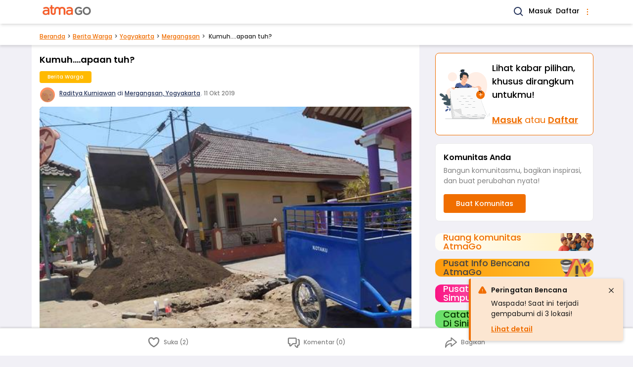

--- FILE ---
content_type: text/html; charset=UTF-8
request_url: https://www.atmago.com/berita-warga/kumuh-apaan-tuh_84f84a29-882e-4364-99de-cef912da732f
body_size: 14975
content:
<!DOCTYPE html>
<html lang="id">

<head>
	<meta charset="utf-8" />
<meta http-equiv="X-UA-Compatible" content="ie=edge" />
<meta name="viewport" content="width=device-width, initial-scale=1.0" />



<title>Kumuh....apaan tuh? | AtmaGo</title>
<meta name="description" content="(Wirogunan_11/10/2019) Kumuh...? Santuuuy aja kaleee...mulai tahun 2016 pemerintah meluncurkan program Kotaku &quot;Kota Tanpa Kumuh&quot;. Program ini merupakan program...">
<link rel="canonical" href="https://www.atmago.com/berita-warga/kumuh-apaan-tuh_84f84a29-882e-4364-99de-cef912da732f"/>
<meta property="og:title" content="Kumuh....apaan tuh?" />
<meta property="og:description" content="(Wirogunan_11/10/2019) Kumuh...? Santuuuy aja kaleee...mulai tahun 2016 pemerintah meluncurkan program Kotaku &quot;Kota Tanpa Kumuh&quot;. Program ini merupakan program..." />
<meta property="og:url" content="https://www.atmago.com/berita-warga/kumuh-apaan-tuh_84f84a29-882e-4364-99de-cef912da732f" />
<meta property="og:type" content="website" />
<meta property="og:site_name" content="AtmaGo" />
<meta property="og:image" content="https://d39wptbp5at4nd.cloudfront.net/media/74657_original_post-77065-fcfc1996-3514-4894-94bf-19209b5a6a59-2019-10-11t10-46-12.111-07-00.jpg" />
<meta property="og:image" content="https://d39wptbp5at4nd.cloudfront.net/media/74657_original_post-77065-fcfc1996-3514-4894-94bf-19209b5a6a59-2019-10-11t10-46-12.111-07-00.jpg" />
<meta property="og:image:height" content="200" />
<meta property="og:image:width" content="200" />

<meta name="twitter:card" content="summary" />
<meta name="twitter:title" content="Kumuh....apaan tuh?" />
<meta name="twitter:description" content="(Wirogunan_11/10/2019) Kumuh...? Santuuuy aja kaleee...mulai tahun 2016 pemerintah meluncurkan program Kotaku &quot;Kota Tanpa Kumuh&quot;. Program ini merupakan program..." />
<meta name="twitter:image" content="https://d39wptbp5at4nd.cloudfront.net/media/74657_original_post-77065-fcfc1996-3514-4894-94bf-19209b5a6a59-2019-10-11t10-46-12.111-07-00.jpg" />
<script type="application/ld+json">{"@context":"https://schema.org","@type":"WebPage","name":"Kumuh....apaan tuh?","description":"(Wirogunan_11/10/2019) Kumuh...? Santuuuy aja kaleee...mulai tahun 2016 pemerintah meluncurkan program Kotaku \"Kota Tanpa Kumuh\". Program ini merupakan program...","image":"https://d39wptbp5at4nd.cloudfront.net/media/74657_original_post-77065-fcfc1996-3514-4894-94bf-19209b5a6a59-2019-10-11t10-46-12.111-07-00.jpg"}</script>


<link rel="shortcut icon" href="https://d2i7caz1tit01k.cloudfront.net/public/favicon.ico" type="image/x-icon" />
<link rel="icon" href="https://d2i7caz1tit01k.cloudfront.net/public/images/icons/android-icon-192x192.png" type="image/png" sizes="192x192" />
<link rel="apple-touch-icon" href="https://d2i7caz1tit01k.cloudfront.net/public/images/icons/apple-icon.png" />
<link rel="apple-touch-icon" href="https://d2i7caz1tit01k.cloudfront.net/public/images/icons/apple-icon-180x180.png" sizes="180x180" />


<link rel="manifest" href="/manifest.json" />
<meta name="theme-color" content="#ff8350" />
<script>
	// Load service worker as early as possible. It only runs once.
	function loadSw() {
		if (!("serviceWorker" in navigator)) return;
		navigator.serviceWorker
			.register("/sw.js")
			.then((registration) => {
				console.log(`[sw.js] Registered for scope: ${registration.scope}`);
			})
			.catch((err) => {
				console.log(`[sw.js] Registration failed: ${err}`);
			});
	}
	window.addEventListener("load", loadSw);
</script>


	
	<script async src="https://www.googletagmanager.com/gtag/js?id=G-T4WSLDMQ46"></script>
	<script>
		window.dataLayer = window.dataLayer || [];
		function gtag(){window.dataLayer.push(arguments);}
		gtag('js', new Date());
		gtag('config', "G-T4WSLDMQ46");
	</script>


<script>
	(function(window) {
		window.agAnalyticsData = {
			agAppKey: "SlE5Om5mKVB+fHMna7YeL+STzyqjOVgiXcLDBBk=",
			agAppId: 7,
			userId: 0,
			userGender: "",
		}
	})(window);
</script>

	<script src="https://cdnjs.cloudflare.com/ajax/libs/fingerprintjs2/2.1.5/fingerprint2.min.js" defer integrity="sha512-mUYU0XAcFsMpsVYX3ViFWQwH/Zwf/zq6z7cpnIQUGUEbR3jvJu/+EjvlHrPqh4L44AR3uGZxgAsO2y0QF2JloA==" crossorigin="anonymous" referrerpolicy="no-referrer"></script>

<script src="https://www.atmago.com/atmago-analytics.js" defer></script>
		<script src="/js/app.js?id=8f0240537c8178e35383fbf79f952e87" defer></script>
	

			<link rel="preload" href="/css/app.css?id=bb5ccac98ddf542bfa218c4b11932f01" as="style" onload="this.onload=null;this.rel='stylesheet'">
    <noscript>
        <link href="/css/app.css?id=bb5ccac98ddf542bfa218c4b11932f01" rel="stylesheet" />
    </noscript>
	
			<style>
			#app {
				min-height: 100vh;
			}
		</style>
	
	<style>
	:root {
		--outer-w: 34rem;
	}
	html {
		font-family: Poppins, Helvetica, Arial, sans-serif;
		line-height: 1.5;
		/* Fill screen height */
		height: -webkit-fill-available;
	}
	html:has(.is-resp-lg) {
		scroll-padding-top: 3.5rem;
	}
	body {
		margin: 0;
		min-height: 100vh;
		min-height: -webkit-fill-available;
		background: #F1F0F6;
	}
	body:not(.is-resp-lg)::before {
		content: "";
		position: absolute;
		top: 0;
		left: 0;
		right: 0;
		height: 13.125rem;
		background-color: #26355C;
	}
	body.no-navy-bg::before {
		content: none;
	}
	.ag-outermost {
		max-width:var(--outer-w);
		margin:0 auto;
		position:relative;
		flex:1 0 100%;
		word-break:break-word;
	}
	@media (min-width: 1024px) {
		/* :root { --outer-w: 56rem; } */
		body.is-resp-lg {
			--outer-w: initial;
		}
		body.is-resp-lg::before {
			content: none;
		}
	}

	/* Footer */
	body>footer {
		padding-bottom: 5rem;
	}
	body>footer>* {
		max-width: 34rem;
		margin-left: auto;
		margin-right: auto;
	}
	body>footer li {
		display: inline-flex;
	}
	body>footer .footer__links {
		border-top: 1px solid #C4C4C4;	
	}
	body>footer .footer__links a:hover {
		text-decoration: underline;
	}
	.footer__links__list-with-separator li:not(:first-child)::before {
		content: "•";
		margin-left: .25rem;
		margin-right: .5rem;
		opacity: .75;
	}
	.page-back-link {
		color: #F06E00;
		border-bottom: 1px solid #F06E00;
	}
	
	/* Spinner */
	@-webkit-keyframes spinner{to{-webkit-transform:rotate(1turn);transform:rotate(1turn)}}@keyframes  spinner{to{-webkit-transform:rotate(1turn);transform:rotate(1turn)}}.spinner:before{content:"";-webkit-box-sizing:border-box;box-sizing:border-box;position:absolute;top:50%;left:calc(50% - .5rem);width:20px;height:20px;margin-top:-10px;border-radius:50%;border:2px solid #ccc;border-top-color:#333;-webkit-animation:spinner .6s linear infinite;animation:spinner .6s linear infinite}

</style>
					<link rel="preload" as="image" href="https://d39wptbp5at4nd.cloudfront.net/media/74657_medium_post-77065-fcfc1996-3514-4894-94bf-19209b5a6a59-2019-10-11t10-46-12.111-07-00.jpg" />

	<script type="text/javascript">
    const Ziggy = {"url":"https:\/\/www.atmago.com","port":null,"defaults":{},"routes":{"debugbar.openhandler":{"uri":"_debugbar\/open","methods":["GET","HEAD"]},"debugbar.clockwork":{"uri":"_debugbar\/clockwork\/{id}","methods":["GET","HEAD"],"parameters":["id"]},"debugbar.assets.css":{"uri":"_debugbar\/assets\/stylesheets","methods":["GET","HEAD"]},"debugbar.assets.js":{"uri":"_debugbar\/assets\/javascript","methods":["GET","HEAD"]},"debugbar.cache.delete":{"uri":"_debugbar\/cache\/{key}\/{tags?}","methods":["DELETE"],"parameters":["key","tags"]},"ignition.healthCheck":{"uri":"_ignition\/health-check","methods":["GET","HEAD"]},"ignition.executeSolution":{"uri":"_ignition\/execute-solution","methods":["POST"]},"ignition.shareReport":{"uri":"_ignition\/share-report","methods":["POST"]},"ignition.scripts":{"uri":"_ignition\/scripts\/{script}","methods":["GET","HEAD"],"parameters":["script"]},"ignition.styles":{"uri":"_ignition\/styles\/{style}","methods":["GET","HEAD"],"parameters":["style"]},"api.provinces.index":{"uri":"api\/web-v3\/provinces","methods":["GET","HEAD"]},"api.cities.byProvince.index":{"uri":"api\/web-v3\/provinces\/{id}\/cities","methods":["GET","HEAD"],"parameters":["id"]},"api.cities.popular.index":{"uri":"api\/web-v3\/cities\/popular","methods":["GET","HEAD"]},"api.cities.show":{"uri":"api\/web-v3\/cities\/{id}","methods":["GET","HEAD"],"parameters":["id"]},"cities.showOnly":{"uri":"api\/web-v3\/cities\/{id}\/only","methods":["GET","HEAD"],"parameters":["id"]},"api.districts.byCity.index":{"uri":"api\/web-v3\/cities\/{id}\/districts","methods":["GET","HEAD"],"parameters":["id"]},"districts.show":{"uri":"api\/web-v3\/districts\/{id}","methods":["GET","HEAD"],"parameters":["id"]},"districts.showOnly":{"uri":"api\/web-v3\/districts\/{id}\/only","methods":["GET","HEAD"],"parameters":["id"]},"api.communities.tag.index":{"uri":"api\/web-v3\/communities\/tags\/{tagId}","methods":["GET","HEAD"],"parameters":["tagId"]},"api.communities.nameOrDesc.index":{"uri":"api\/web-v3\/communities\/name-or-desc","methods":["GET","HEAD"]},"api.videos.index":{"uri":"api\/web-v3\/video-posts","methods":["GET","HEAD"]},"api.alerts.index":{"uri":"api\/web-v3\/alerts","methods":["GET","HEAD"]},"login":{"uri":"login","methods":["GET","HEAD"]},"login.form.sms":{"uri":"login\/sms","methods":["GET","HEAD"]},"login.form.email":{"uri":"login\/email","methods":["GET","HEAD"]},"authSessions.otp.store":{"uri":"login\/sms","methods":["POST"]},"authSessions.email.store":{"uri":"login\/email","methods":["POST"]},"login.otp":{"uri":"login\/otp","methods":["GET","HEAD"]},"login.otp.store":{"uri":"login\/otp","methods":["POST"]},"login.oauth.fb.callback":{"uri":"login\/fb","methods":["POST"]},"login.oauth.google.callback":{"uri":"login\/google","methods":["POST"]},"signup":{"uri":"signup","methods":["GET","HEAD"]},"signup.form.sms":{"uri":"signup\/sms","methods":["GET","HEAD"]},"users.sms.store":{"uri":"signup\/sms","methods":["POST"]},"signup.otp":{"uri":"signup\/otp","methods":["GET","HEAD"]},"signup.otp.store":{"uri":"signup\/otp","methods":["POST"]},"signup.form.fb":{"uri":"signup\/fb","methods":["GET","HEAD"]},"signup.form.google":{"uri":"signup\/google","methods":["GET","HEAD"]},"signup.oauth.callback":{"uri":"signup\/oauth","methods":["POST"]},"password.edit":{"uri":"settings\/password","methods":["GET","HEAD"]},"password.update":{"uri":"password","methods":["POST"]},"password.request":{"uri":"password\/forgot","methods":["GET","HEAD"]},"password.email":{"uri":"password\/forgot","methods":["POST"]},"logout":{"uri":"logout","methods":["POST"]},"api.communities.index":{"uri":"api\/web-v3\/communities","methods":["GET","HEAD"]},"api.communities.managed.index":{"uri":"api\/web-v3\/communities\/managed","methods":["GET","HEAD"]},"api.communities.managed.single.index":{"uri":"api\/web-v3\/communities\/managed\/latest","methods":["GET","HEAD"]},"api.communities.followed.index":{"uri":"api\/web-v3\/communities\/followed","methods":["GET","HEAD"]},"api.communities.followed.indexFromUserData":{"uri":"api\/web-v3\/communities\/followed\/user","methods":["GET","HEAD"]},"api.communities.active.index":{"uri":"api\/web-v3\/communities\/active","methods":["GET","HEAD"]},"api.communities.followers.index":{"uri":"api\/web-v3\/communities\/{id}\/followers","methods":["GET","HEAD"],"parameters":["id"]},"api.communities.targets":{"uri":"api\/web-v3\/communities\/{id}\/targets","methods":["GET","HEAD"],"parameters":["id"]},"api.communities.summaries":{"uri":"api\/web-v3\/communities\/{id}\/summaries","methods":["GET","HEAD"],"parameters":["id"]},"api.communities.posts.index":{"uri":"api\/web-v3\/communities\/{communityId}\/posts","methods":["GET","HEAD"],"parameters":["communityId"]},"api.communities.portfolios.index":{"uri":"api\/web-v3\/communities\/{communityId}\/portfolios","methods":["GET","HEAD"],"parameters":["communityId"]},"api.communities.postsAndPortfolios.index":{"uri":"api\/web-v3\/communities\/{communityId}\/postsAndPortfolios","methods":["GET","HEAD"],"parameters":["communityId"]},"api.communities.admins.index":{"uri":"api\/web-v3\/communities\/{communityId}\/admins","methods":["GET","HEAD"],"parameters":["communityId"]},"api.communities.puskesmas.index":{"uri":"api\/web-v3\/communities\/puskesmas","methods":["GET","HEAD"]},"api.communities.pmi.index":{"uri":"api\/web-v3\/communities\/pmi","methods":["GET","HEAD"]},"api.posts.hasCommunity.index":{"uri":"api\/web-v3\/posts\/has-community","methods":["GET","HEAD"]},"api.posts.hasCommunity.popular.index":{"uri":"api\/web-v3\/posts\/has-community\/popular","methods":["GET","HEAD"]},"api.posts.popular.index":{"uri":"api\/web-v3\/posts\/popular","methods":["GET","HEAD"]},"api.posts.latest.index":{"uri":"api\/web-v3\/posts\/latest","methods":["GET","HEAD"]},"api.posts.myCommunities.index":{"uri":"api\/web-v3\/posts\/my-communities","methods":["GET","HEAD"]},"api.users.posts.index":{"uri":"api\/web-v3\/users\/{userId}\/posts","methods":["GET","HEAD"],"parameters":["userId"]},"api.posts.mine.index":{"uri":"api\/web-v3\/my-posts","methods":["GET","HEAD"]},"api.relatedPosts.recent":{"uri":"api\/web-v3\/recent-posts\/{catId}","methods":["GET","HEAD"],"parameters":["catId"]},"api.relatedPosts.popular":{"uri":"api\/web-v3\/popular-posts\/{catId}","methods":["GET","HEAD"],"parameters":["catId"]},"api.relatedPosts.commented":{"uri":"api\/web-v3\/commented-posts\/{catId}","methods":["GET","HEAD"],"parameters":["catId"]},"api.relatedPosts.byTag":{"uri":"api\/web-v3\/posts\/tags\/{tagId}\/{catId}","methods":["GET","HEAD"],"parameters":["tagId","catId"]},"api.posts.q.index":{"uri":"api\/web-v3\/posts\/q\/{q}","methods":["GET","HEAD"],"parameters":["q"]},"api.posts.index":{"uri":"api\/web-v3\/posts","methods":["GET","HEAD"]},"api.posts.byParams.index":{"uri":"api\/web-v3\/posts\/params","methods":["GET","HEAD"]},"api.posts.categories.7.index":{"uri":"api\/web-v3\/posts\/discussions","methods":["GET","HEAD"]},"api.posts.categories.3.index":{"uri":"api\/web-v3\/posts\/reports","methods":["GET","HEAD"]},"api.posts.categories.6.index":{"uri":"api\/web-v3\/posts\/jobs","methods":["GET","HEAD"]},"api.posts.categories.10.index":{"uri":"api\/web-v3\/posts\/events","methods":["GET","HEAD"]},"api.posts.topic.index":{"uri":"api\/web-v3\/topic-posts\/{slug}","methods":["GET","HEAD"],"parameters":["slug"]},"api.posts.tag.index":{"uri":"api\/web-v3\/tag-posts\/{tagId}","methods":["GET","HEAD"],"parameters":["tagId"]},"api.posts.featured.index":{"uri":"api\/web-v3\/featured-posts","methods":["GET","HEAD"]},"api.portfolios.hasCommunity.index":{"uri":"api\/web-v3\/portfolios\/has-community","methods":["GET","HEAD"]},"api.portfolios.myCommunities.index":{"uri":"api\/web-v3\/portfolios\/my-communities","methods":["GET","HEAD"]},"api.communityTags.index":{"uri":"api\/web-v3\/tags\/community","methods":["GET","HEAD"]},"api.tags.inCommunity":{"uri":"api\/web-v3\/tags\/communities\/{communityId}","methods":["GET","HEAD"],"parameters":["communityId"]},"api.tags.followed":{"uri":"api\/web-v3\/tags\/followed","methods":["GET","HEAD"]},"api.tags.popular.index":{"uri":"api\/web-v3\/tags\/popular","methods":["GET","HEAD"]},"api.categories.followed":{"uri":"api\/web-v3\/categories\/followed","methods":["GET","HEAD"]},"api.subcategoryGroups.followed":{"uri":"api\/web-v3\/subcategory-groups\/followed","methods":["GET","HEAD"]},"api.locations.followed.index":{"uri":"api\/web-v3\/locations\/followed","methods":["GET","HEAD"]},"api.posts.followedLocations.index":{"uri":"api\/web-v3\/locations\/followed\/posts","methods":["GET","HEAD"]},"api.topics.index":{"uri":"api\/web-v3\/topics","methods":["GET","HEAD"]},"api.notifs.update":{"uri":"api\/web-v3\/notifications\/{id}\/update","methods":["PUT"],"parameters":["id"]},"api.notifs.showDetail":{"uri":"api\/web-v3\/notifications\/{id}\/detail","methods":["GET","HEAD"],"parameters":["id"]},"api.notifs.unread.all.count":{"uri":"api\/web-v3\/notifications\/unread-count\/all","methods":["GET","HEAD"]},"api.notifs.unread.personal.count":{"uri":"api\/web-v3\/notifications\/unread-count\/personal","methods":["GET","HEAD"]},"api.notifs.unread.community.count":{"uri":"api\/web-v3\/notifications\/unread-count\/community","methods":["GET","HEAD"]},"api.notifs.personal.index":{"uri":"api\/web-v3\/notifications\/personal","methods":["GET","HEAD"]},"api.notifs.community.index":{"uri":"api\/web-v3\/notifications\/community","methods":["GET","HEAD"]},"api.comments.index":{"uri":"api\/web-v3\/posts\/{postId}\/comments","methods":["GET","HEAD"],"parameters":["postId"]},"api.comments.latest.index":{"uri":"api\/web-v3\/posts\/{postId}\/latest-comments","methods":["GET","HEAD"],"parameters":["postId"]},"api.top.users.index":{"uri":"api\/web-v3\/top\/users","methods":["GET","HEAD"]},"api.top.posts.index":{"uri":"api\/web-v3\/top\/posts","methods":["GET","HEAD"]},"api.top.edChoicePosts.index":{"uri":"api\/web-v3\/top\/ed-choice-posts","methods":["GET","HEAD"]},"api.projects.index":{"uri":"api\/web-v3\/projects","methods":["GET","HEAD"]},"api.projects.latest.index":{"uri":"api\/web-v3\/latest-projects","methods":["GET","HEAD"]},"api.sessions.deferredRedirectUrls.show":{"uri":"api\/web-v3\/helpers\/session\/wr\/{xxx}","methods":["GET","HEAD"],"parameters":["xxx"]},"posts.discussions.show":{"uri":"berita-warga\/{title}_{uuid}","methods":["GET","HEAD"],"parameters":["title","uuid"]},"posts.reports.show":{"uri":"laporan-warga\/{title}_{uuid}","methods":["GET","HEAD"],"parameters":["title","uuid"]},"posts.jobs.show":{"uri":"loker\/{title}_{uuid}","methods":["GET","HEAD"],"parameters":["title","uuid"]},"posts.events.show":{"uri":"acara\/{title}_{uuid}","methods":["GET","HEAD"],"parameters":["title","uuid"]},"portfolios.show":{"uri":"aksi-komunitas\/{title}_{uuid}","methods":["GET","HEAD"],"parameters":["title","uuid"]},"projects.show":{"uri":"csr-program\/{title}_{uuid}","methods":["GET","HEAD"],"parameters":["title","uuid"]},"posts.archived.show":{"uri":"posts\/archived\/{title}_{uuid}","methods":["GET","HEAD"],"parameters":["title","uuid"]},"communities.home":{"uri":"komunitas","methods":["GET","HEAD"]},"feeds.homeRedirectable":{"uri":"komunitas\/r","methods":["GET","HEAD"]},"communities.home.personalized":{"uri":"komunitas\/feed","methods":["GET","HEAD"]},"communities.index":{"uri":"komunitas\/latest","methods":["GET","HEAD"]},"communities.tag.index":{"uri":"komunitas\/tags\/{tagId}","methods":["GET","HEAD"],"parameters":["tagId"]},"communities.followed.index":{"uri":"komunitas\/followed","methods":["GET","HEAD"]},"communities.managed.index":{"uri":"komunitas\/managed","methods":["GET","HEAD"]},"communities.unvalidatedPortfolios.index":{"uri":"komunitas\/validate","methods":["GET","HEAD"]},"communities.show.about":{"uri":"komunitas\/{id}\/about","methods":["GET","HEAD"],"parameters":["id"]},"communities.show.share":{"uri":"komunitas\/{id}\/share","methods":["GET","HEAD"],"parameters":["id"]},"communities.followers.index":{"uri":"komunitas\/{id}\/followers","methods":["GET","HEAD"],"parameters":["id"]},"communities.edit":{"uri":"komunitas\/{id}\/edit","methods":["GET","HEAD"],"parameters":["id"]},"communities.show":{"uri":"komunitas\/{id}","methods":["GET","HEAD"],"parameters":["id"]},"communities.portfolios.index":{"uri":"komunitas\/{id}\/aksi","methods":["GET","HEAD"],"parameters":["id"]},"communities.portfolios.create":{"uri":"komunitas\/{communityId}\/aksi\/new","methods":["GET","HEAD"],"parameters":["communityId"]},"communities.portfolios.edit":{"uri":"komunitas\/{communityId}\/aksi\/{id}\/edit","methods":["GET","HEAD"],"parameters":["communityId","id"]},"communities.portfolios.validatedTarget.create":{"uri":"komunitas\/{communityId}\/aksi\/{id}\/validate-target","methods":["GET","HEAD"],"parameters":["communityId","id"]},"communities.posts.showSelectCategory":{"uri":"komunitas\/{communityId}\/posts\/new","methods":["GET","HEAD"],"parameters":["communityId"]},"communities.reports.showSelectSubcategory":{"uri":"komunitas\/{communityId}\/report\/new","methods":["GET","HEAD"],"parameters":["communityId"]},"communities.events.create":{"uri":"komunitas\/{communityId}\/posts\/event\/new","methods":["GET","HEAD"],"parameters":["communityId"]},"communities.discussions.create":{"uri":"komunitas\/{communityId}\/posts\/discussion\/new","methods":["GET","HEAD"],"parameters":["communityId"]},"communities.jobs.create":{"uri":"komunitas\/{communityId}\/posts\/job\/new","methods":["GET","HEAD"],"parameters":["communityId"]},"communities.reports.create":{"uri":"komunitas\/{communityId}\/posts\/report\/{subcatId}\/new","methods":["GET","HEAD"],"parameters":["communityId","subcatId"]},"contents.about":{"uri":"tentang-kami","methods":["GET","HEAD"]},"contents.media":{"uri":"media","methods":["GET","HEAD"]},"contents.privacy":{"uri":"kebijakan-privasi","methods":["GET","HEAD"]},"contents.terms":{"uri":"syarat-ketentuan","methods":["GET","HEAD"]},"contents.guidelines":{"uri":"pedoman-komunitas","methods":["GET","HEAD"]},"feedbacks.create":{"uri":"kirim-masukan","methods":["GET","HEAD"]},"feedbacks.store":{"uri":"feedbacks","methods":["POST"]},"features.index":{"uri":"features","methods":["GET","HEAD"]},"features.show":{"uri":"features\/{slug}","methods":["GET","HEAD"],"parameters":["slug"]},"feeds.home":{"uri":"\/","methods":["GET","HEAD"]},"feeds.home.personalized":{"uri":"feed","methods":["GET","HEAD"]},"feeds.home.personalized.single":{"uri":"feed\/detail","methods":["GET","HEAD"]},"feeds.home.personalized.guest":{"uri":"feed\/guest","methods":["GET","HEAD"]},"communities.create":{"uri":"new\/community","methods":["GET","HEAD"]},"communities.posts.showSelectCommunity":{"uri":"new\/community-post","methods":["GET","HEAD"]},"posts.showSelectCategory":{"uri":"new\/post","methods":["GET","HEAD"]},"posts.showSelectCommunityForCsrEntry":{"uri":"new\/csr\/{catId}\/{csrPostId}","methods":["GET","HEAD"],"wheres":{"catId":"7|11"},"parameters":["catId","csrPostId"]},"communities.store":{"uri":"api\/web-v3\/communities","methods":["POST"]},"communities.update":{"uri":"api\/web-v3\/communities\/{id}","methods":["PUT"],"parameters":["id"]},"communities.followables":{"uri":"api\/web-v3\/communities\/{communityId}\/followables","methods":["POST"],"parameters":["communityId"]},"communities.followers.destroy":{"uri":"api\/web-v3\/communities\/{communityId}\/followers\/{username}","methods":["POST"],"parameters":["communityId","username"]},"communities.followers.loginThenStore":{"uri":"api\/web-v3\/communities\/guest\/{id}\/willfollow","methods":["GET","HEAD"],"parameters":["id"]},"portfolios.store":{"uri":"api\/web-v3\/portfolios","methods":["POST"]},"portfolios.update":{"uri":"api\/web-v3\/portfolios\/{id}","methods":["PUT"],"parameters":["id"]},"portfolios.validatedTarget.store":{"uri":"api\/web-v3\/portfolios\/{id}\/target","methods":["POST"],"parameters":["id"]},"posts.events.store":{"uri":"api\/web-v3\/posts\/events","methods":["POST"]},"posts.events.update":{"uri":"api\/web-v3\/posts\/event\/{id}","methods":["PUT"],"parameters":["id"]},"posts.discussions.store":{"uri":"api\/web-v3\/posts\/discussions","methods":["POST"]},"posts.discussions.update":{"uri":"api\/web-v3\/posts\/discussion\/{id}","methods":["PUT"],"parameters":["id"]},"posts.jobs.store":{"uri":"api\/web-v3\/posts\/jobs","methods":["POST"]},"posts.jobs.update":{"uri":"api\/web-v3\/posts\/job\/{id}","methods":["PUT"],"parameters":["id"]},"posts.jobs.updateExpired":{"uri":"api\/web-v3\/posts\/job-expired\/{id}","methods":["PUT"],"parameters":["id"]},"posts.reports.store":{"uri":"api\/web-v3\/posts\/reports","methods":["POST"]},"posts.reports.update":{"uri":"api\/web-v3\/posts\/reports\/{id}","methods":["PUT"],"parameters":["id"]},"posts.destroy":{"uri":"api\/web-v3\/posts\/{id}\/{communityId?}","methods":["POST"],"parameters":["id","communityId"]},"posts.showOnly":{"uri":"api\/web-v3\/posts\/{id}\/only","methods":["GET","HEAD"],"parameters":["id"]},"posts.reports.showSelectSubcategory":{"uri":"posts\/report\/new","methods":["GET","HEAD"]},"posts.discussions.create":{"uri":"posts\/discussion\/new","methods":["GET","HEAD"]},"posts.discussions.edit":{"uri":"posts\/discussion\/{id}\/edit","methods":["GET","HEAD"],"parameters":["id"]},"posts.events.create":{"uri":"posts\/event\/new","methods":["GET","HEAD"]},"posts.events.edit":{"uri":"posts\/event\/{id}\/edit","methods":["GET","HEAD"],"parameters":["id"]},"posts.jobs.create":{"uri":"posts\/job\/new","methods":["GET","HEAD"]},"posts.jobs.edit":{"uri":"posts\/job\/{id}\/edit","methods":["GET","HEAD"],"parameters":["id"]},"posts.reports.create":{"uri":"posts\/report\/{subcatId}\/new","methods":["GET","HEAD"],"parameters":["subcatId"]},"posts.reports.edit":{"uri":"posts\/report\/{id}\/edit","methods":["GET","HEAD"],"parameters":["id"]},"comments.index":{"uri":"comments\/posts\/{postId}","methods":["GET","HEAD"],"parameters":["postId"]},"comments.destroy":{"uri":"api\/web-v3\/comments\/{id}","methods":["POST"],"parameters":["id"]},"comments.store":{"uri":"api\/web-v3\/comments\/posts\/{postId}","methods":["POST"],"parameters":["postId"]},"medias.store":{"uri":"api\/web-v3\/medias","methods":["POST"]},"medias.destroy":{"uri":"api\/web-v3\/medias\/{id}","methods":["POST"],"parameters":["id"]},"search.index":{"uri":"search","methods":["GET","HEAD"]},"search.communities.index":{"uri":"search\/communities","methods":["GET","HEAD"]},"search.posts.index":{"uri":"search\/posts","methods":["GET","HEAD"]},"onboarding.one":{"uri":"followed\/locations\/{from}","methods":["GET","HEAD"],"wheres":{"from":"signup|login|user"},"parameters":["from"]},"onboarding.two":{"uri":"followed\/topics\/{from}","methods":["GET","HEAD"],"wheres":{"from":"signup|login|user"},"parameters":["from"]},"onboarding.three":{"uri":"followed\/communities\/{from}","methods":["GET","HEAD"],"wheres":{"from":"signup|login|user"},"parameters":["from"]},"onboarding.finish":{"uri":"followed\/finish","methods":["GET","HEAD"]},"votes.my.index":{"uri":"api\/web-v3\/votes\/current-user","methods":["GET","HEAD"]},"votes.store":{"uri":"api\/web-v3\/votes","methods":["POST"]},"followableLocations.index":{"uri":"api\/web-v3\/followables\/locations\/{nameQuery}","methods":["GET","HEAD"],"parameters":["nameQuery"]},"cities.followables":{"uri":"api\/web-v3\/cities\/{id}\/followables","methods":["POST"],"parameters":["id"]},"districts.followables":{"uri":"api\/web-v3\/districts\/{id}\/followables","methods":["POST"],"parameters":["id"]},"categories.followables":{"uri":"api\/web-v3\/categories\/{id}\/followables","methods":["POST"],"parameters":["id"]},"subcategories.followables":{"uri":"api\/web-v3\/subcategories\/{id}\/followables","methods":["POST"],"parameters":["id"]},"topics.followables":{"uri":"api\/web-v3\/topics\/{id}\/followables","methods":["POST"],"parameters":["id"]},"tags.followables":{"uri":"api\/web-v3\/tags\/{id}\/followables","methods":["POST"],"parameters":["id"]},"cities.followables.loginThenStore":{"uri":"api\/web-v3\/cities\/{id}\/willfollow","methods":["GET","HEAD"],"parameters":["id"]},"districts.followables.loginThenStore":{"uri":"api\/web-v3\/districts\/{id}\/willfollow","methods":["GET","HEAD"],"parameters":["id"]},"flags.store":{"uri":"api\/web-v3\/flags","methods":["POST"]},"notifs.index":{"uri":"notifikasi","methods":["GET","HEAD"]},"users.show":{"uri":"@{username}","methods":["GET","HEAD"],"parameters":["username"]},"users.edit":{"uri":"settings","methods":["GET","HEAD"]},"users.update":{"uri":"users","methods":["POST"]},"users.deleteRequest.store":{"uri":"settings\/delete-account","methods":["POST"]},"videos.index":{"uri":"video-posts","methods":["GET","HEAD"]},"videos.show":{"uri":"video-posts\/{slug}_{id}","methods":["GET","HEAD"],"parameters":["slug","id"]},"awards.index":{"uri":"peringkat-pengguna","methods":["GET","HEAD"]},"awards.month.index":{"uri":"peringkat-pengguna\/{year}\/{month}","methods":["GET","HEAD"],"parameters":["year","month"]},"alerts.home":{"uri":"peringatan-bencana","methods":["GET","HEAD"]},"invitations.create":{"uri":"invite","methods":["GET","HEAD"]},"invitations.store":{"uri":"invite\/{type}","methods":["POST"],"parameters":["type"]},"locationSuggestions.create":{"uri":"locations\/suggest","methods":["GET","HEAD"]},"locationSuggestions.store":{"uri":"locations\/suggest","methods":["POST"]},"projects.index":{"uri":"csr-program","methods":["GET","HEAD"]},"fake.medias.store":{"uri":"fake\/medias","methods":["POST"]},"fake.medias.destroy":{"uri":"fake\/medias\/{id}","methods":["POST"],"parameters":["id"]},"feeds.categories.7":{"uri":"berita-warga","methods":["GET","HEAD"]},"feeds.categories.7.district":{"uri":"berita-warga\/{citySlug}\/{districtSlug}","methods":["GET","HEAD"],"parameters":["citySlug","districtSlug"]},"feeds.categories.7.city":{"uri":"berita-warga\/{citySlug}","methods":["GET","HEAD"],"parameters":["citySlug"]},"feeds.categories.3":{"uri":"laporan-warga","methods":["GET","HEAD"]},"feeds.categories.3.district":{"uri":"laporan-warga\/{citySlug}\/{districtSlug}","methods":["GET","HEAD"],"parameters":["citySlug","districtSlug"]},"feeds.categories.3.city":{"uri":"laporan-warga\/{citySlug}","methods":["GET","HEAD"],"parameters":["citySlug"]},"feeds.categories.6":{"uri":"loker","methods":["GET","HEAD"]},"feeds.categories.6.district":{"uri":"loker\/{citySlug}\/{districtSlug}","methods":["GET","HEAD"],"parameters":["citySlug","districtSlug"]},"feeds.categories.6.city":{"uri":"loker\/{citySlug}","methods":["GET","HEAD"],"parameters":["citySlug"]},"feeds.categories.10":{"uri":"acara","methods":["GET","HEAD"]},"feeds.categories.10.district":{"uri":"acara\/{citySlug}\/{districtSlug}","methods":["GET","HEAD"],"parameters":["citySlug","districtSlug"]},"feeds.categories.10.city":{"uri":"acara\/{citySlug}","methods":["GET","HEAD"],"parameters":["citySlug"]},"posts.byTag":{"uri":"tags\/{tagSlug}-{tagId}","methods":["GET","HEAD"],"parameters":["tagSlug","tagId"]},"posts.byTagAndCity":{"uri":"tags\/{tagSlug}-{tagId}\/cities-{cityId}","methods":["GET","HEAD"],"parameters":["tagSlug","tagId","cityId"]},"feeds.home.topic":{"uri":"t\/{topicSlug}","methods":["GET","HEAD"],"parameters":["topicSlug"]},"feeds.home.city.topic":{"uri":"{citySlug}\/t\/{topicSlug}","methods":["GET","HEAD"],"parameters":["citySlug","topicSlug"]},"feeds.home.district":{"uri":"{citySlug}\/{districtSlug}","methods":["GET","HEAD"],"parameters":["citySlug","districtSlug"]},"feeds.home.city":{"uri":"{citySlug}","methods":["GET","HEAD"],"parameters":["citySlug"]}}};

    !function(t,r){"object"==typeof exports&&"undefined"!=typeof module?module.exports=r():"function"==typeof define&&define.amd?define(r):(t||self).route=r()}(this,function(){function t(t,r){for(var e=0;e<r.length;e++){var n=r[e];n.enumerable=n.enumerable||!1,n.configurable=!0,"value"in n&&(n.writable=!0),Object.defineProperty(t,"symbol"==typeof(o=function(t,r){if("object"!=typeof t||null===t)return t;var e=t[Symbol.toPrimitive];if(void 0!==e){var n=e.call(t,"string");if("object"!=typeof n)return n;throw new TypeError("@@toPrimitive must return a primitive value.")}return String(t)}(n.key))?o:String(o),n)}var o}function r(r,e,n){return e&&t(r.prototype,e),n&&t(r,n),Object.defineProperty(r,"prototype",{writable:!1}),r}function e(){return e=Object.assign?Object.assign.bind():function(t){for(var r=1;r<arguments.length;r++){var e=arguments[r];for(var n in e)Object.prototype.hasOwnProperty.call(e,n)&&(t[n]=e[n])}return t},e.apply(this,arguments)}function n(t){return n=Object.setPrototypeOf?Object.getPrototypeOf.bind():function(t){return t.__proto__||Object.getPrototypeOf(t)},n(t)}function o(t,r){return o=Object.setPrototypeOf?Object.setPrototypeOf.bind():function(t,r){return t.__proto__=r,t},o(t,r)}function i(t,r,e){return i=function(){if("undefined"==typeof Reflect||!Reflect.construct)return!1;if(Reflect.construct.sham)return!1;if("function"==typeof Proxy)return!0;try{return Boolean.prototype.valueOf.call(Reflect.construct(Boolean,[],function(){})),!0}catch(t){return!1}}()?Reflect.construct.bind():function(t,r,e){var n=[null];n.push.apply(n,r);var i=new(Function.bind.apply(t,n));return e&&o(i,e.prototype),i},i.apply(null,arguments)}function u(t){var r="function"==typeof Map?new Map:void 0;return u=function(t){if(null===t||-1===Function.toString.call(t).indexOf("[native code]"))return t;if("function"!=typeof t)throw new TypeError("Super expression must either be null or a function");if(void 0!==r){if(r.has(t))return r.get(t);r.set(t,e)}function e(){return i(t,arguments,n(this).constructor)}return e.prototype=Object.create(t.prototype,{constructor:{value:e,enumerable:!1,writable:!0,configurable:!0}}),o(e,t)},u(t)}var f=String.prototype.replace,a=/%20/g,c="RFC3986",l={default:c,formatters:{RFC1738:function(t){return f.call(t,a,"+")},RFC3986:function(t){return String(t)}},RFC1738:"RFC1738",RFC3986:c},s=Object.prototype.hasOwnProperty,v=Array.isArray,p=function(){for(var t=[],r=0;r<256;++r)t.push("%"+((r<16?"0":"")+r.toString(16)).toUpperCase());return t}(),y=function(t,r){for(var e=r&&r.plainObjects?Object.create(null):{},n=0;n<t.length;++n)void 0!==t[n]&&(e[n]=t[n]);return e},d={arrayToObject:y,assign:function(t,r){return Object.keys(r).reduce(function(t,e){return t[e]=r[e],t},t)},combine:function(t,r){return[].concat(t,r)},compact:function(t){for(var r=[{obj:{o:t},prop:"o"}],e=[],n=0;n<r.length;++n)for(var o=r[n],i=o.obj[o.prop],u=Object.keys(i),f=0;f<u.length;++f){var a=u[f],c=i[a];"object"==typeof c&&null!==c&&-1===e.indexOf(c)&&(r.push({obj:i,prop:a}),e.push(c))}return function(t){for(;t.length>1;){var r=t.pop(),e=r.obj[r.prop];if(v(e)){for(var n=[],o=0;o<e.length;++o)void 0!==e[o]&&n.push(e[o]);r.obj[r.prop]=n}}}(r),t},decode:function(t,r,e){var n=t.replace(/\+/g," ");if("iso-8859-1"===e)return n.replace(/%[0-9a-f]{2}/gi,unescape);try{return decodeURIComponent(n)}catch(t){return n}},encode:function(t,r,e,n,o){if(0===t.length)return t;var i=t;if("symbol"==typeof t?i=Symbol.prototype.toString.call(t):"string"!=typeof t&&(i=String(t)),"iso-8859-1"===e)return escape(i).replace(/%u[0-9a-f]{4}/gi,function(t){return"%26%23"+parseInt(t.slice(2),16)+"%3B"});for(var u="",f=0;f<i.length;++f){var a=i.charCodeAt(f);45===a||46===a||95===a||126===a||a>=48&&a<=57||a>=65&&a<=90||a>=97&&a<=122||o===l.RFC1738&&(40===a||41===a)?u+=i.charAt(f):a<128?u+=p[a]:a<2048?u+=p[192|a>>6]+p[128|63&a]:a<55296||a>=57344?u+=p[224|a>>12]+p[128|a>>6&63]+p[128|63&a]:(a=65536+((1023&a)<<10|1023&i.charCodeAt(f+=1)),u+=p[240|a>>18]+p[128|a>>12&63]+p[128|a>>6&63]+p[128|63&a])}return u},isBuffer:function(t){return!(!t||"object"!=typeof t||!(t.constructor&&t.constructor.isBuffer&&t.constructor.isBuffer(t)))},isRegExp:function(t){return"[object RegExp]"===Object.prototype.toString.call(t)},maybeMap:function(t,r){if(v(t)){for(var e=[],n=0;n<t.length;n+=1)e.push(r(t[n]));return e}return r(t)},merge:function t(r,e,n){if(!e)return r;if("object"!=typeof e){if(v(r))r.push(e);else{if(!r||"object"!=typeof r)return[r,e];(n&&(n.plainObjects||n.allowPrototypes)||!s.call(Object.prototype,e))&&(r[e]=!0)}return r}if(!r||"object"!=typeof r)return[r].concat(e);var o=r;return v(r)&&!v(e)&&(o=y(r,n)),v(r)&&v(e)?(e.forEach(function(e,o){if(s.call(r,o)){var i=r[o];i&&"object"==typeof i&&e&&"object"==typeof e?r[o]=t(i,e,n):r.push(e)}else r[o]=e}),r):Object.keys(e).reduce(function(r,o){var i=e[o];return r[o]=s.call(r,o)?t(r[o],i,n):i,r},o)}},b=Object.prototype.hasOwnProperty,h={brackets:function(t){return t+"[]"},comma:"comma",indices:function(t,r){return t+"["+r+"]"},repeat:function(t){return t}},g=Array.isArray,m=String.prototype.split,j=Array.prototype.push,w=function(t,r){j.apply(t,g(r)?r:[r])},O=Date.prototype.toISOString,E=l.default,R={addQueryPrefix:!1,allowDots:!1,charset:"utf-8",charsetSentinel:!1,delimiter:"&",encode:!0,encoder:d.encode,encodeValuesOnly:!1,format:E,formatter:l.formatters[E],indices:!1,serializeDate:function(t){return O.call(t)},skipNulls:!1,strictNullHandling:!1},S=function t(r,e,n,o,i,u,f,a,c,l,s,v,p,y){var b,h=r;if("function"==typeof f?h=f(e,h):h instanceof Date?h=l(h):"comma"===n&&g(h)&&(h=d.maybeMap(h,function(t){return t instanceof Date?l(t):t})),null===h){if(o)return u&&!p?u(e,R.encoder,y,"key",s):e;h=""}if("string"==typeof(b=h)||"number"==typeof b||"boolean"==typeof b||"symbol"==typeof b||"bigint"==typeof b||d.isBuffer(h)){if(u){var j=p?e:u(e,R.encoder,y,"key",s);if("comma"===n&&p){for(var O=m.call(String(h),","),E="",S=0;S<O.length;++S)E+=(0===S?"":",")+v(u(O[S],R.encoder,y,"value",s));return[v(j)+"="+E]}return[v(j)+"="+v(u(h,R.encoder,y,"value",s))]}return[v(e)+"="+v(String(h))]}var T,k=[];if(void 0===h)return k;if("comma"===n&&g(h))T=[{value:h.length>0?h.join(",")||null:void 0}];else if(g(f))T=f;else{var x=Object.keys(h);T=a?x.sort(a):x}for(var N=0;N<T.length;++N){var C=T[N],A="object"==typeof C&&void 0!==C.value?C.value:h[C];if(!i||null!==A){var D=g(h)?"function"==typeof n?n(e,C):e:e+(c?"."+C:"["+C+"]");w(k,t(A,D,n,o,i,u,f,a,c,l,s,v,p,y))}}return k},T=Object.prototype.hasOwnProperty,k=Array.isArray,x={allowDots:!1,allowPrototypes:!1,arrayLimit:20,charset:"utf-8",charsetSentinel:!1,comma:!1,decoder:d.decode,delimiter:"&",depth:5,ignoreQueryPrefix:!1,interpretNumericEntities:!1,parameterLimit:1e3,parseArrays:!0,plainObjects:!1,strictNullHandling:!1},N=function(t){return t.replace(/&#(\d+);/g,function(t,r){return String.fromCharCode(parseInt(r,10))})},C=function(t,r){return t&&"string"==typeof t&&r.comma&&t.indexOf(",")>-1?t.split(","):t},A=function(t,r,e,n){if(t){var o=e.allowDots?t.replace(/\.([^.[]+)/g,"[$1]"):t,i=/(\[[^[\]]*])/g,u=e.depth>0&&/(\[[^[\]]*])/.exec(o),f=u?o.slice(0,u.index):o,a=[];if(f){if(!e.plainObjects&&T.call(Object.prototype,f)&&!e.allowPrototypes)return;a.push(f)}for(var c=0;e.depth>0&&null!==(u=i.exec(o))&&c<e.depth;){if(c+=1,!e.plainObjects&&T.call(Object.prototype,u[1].slice(1,-1))&&!e.allowPrototypes)return;a.push(u[1])}return u&&a.push("["+o.slice(u.index)+"]"),function(t,r,e,n){for(var o=n?r:C(r,e),i=t.length-1;i>=0;--i){var u,f=t[i];if("[]"===f&&e.parseArrays)u=[].concat(o);else{u=e.plainObjects?Object.create(null):{};var a="["===f.charAt(0)&&"]"===f.charAt(f.length-1)?f.slice(1,-1):f,c=parseInt(a,10);e.parseArrays||""!==a?!isNaN(c)&&f!==a&&String(c)===a&&c>=0&&e.parseArrays&&c<=e.arrayLimit?(u=[])[c]=o:"__proto__"!==a&&(u[a]=o):u={0:o}}o=u}return o}(a,r,e,n)}},D=function(t,r){var e=function(t){if(!t)return x;if(null!=t.decoder&&"function"!=typeof t.decoder)throw new TypeError("Decoder has to be a function.");if(void 0!==t.charset&&"utf-8"!==t.charset&&"iso-8859-1"!==t.charset)throw new TypeError("The charset option must be either utf-8, iso-8859-1, or undefined");return{allowDots:void 0===t.allowDots?x.allowDots:!!t.allowDots,allowPrototypes:"boolean"==typeof t.allowPrototypes?t.allowPrototypes:x.allowPrototypes,arrayLimit:"number"==typeof t.arrayLimit?t.arrayLimit:x.arrayLimit,charset:void 0===t.charset?x.charset:t.charset,charsetSentinel:"boolean"==typeof t.charsetSentinel?t.charsetSentinel:x.charsetSentinel,comma:"boolean"==typeof t.comma?t.comma:x.comma,decoder:"function"==typeof t.decoder?t.decoder:x.decoder,delimiter:"string"==typeof t.delimiter||d.isRegExp(t.delimiter)?t.delimiter:x.delimiter,depth:"number"==typeof t.depth||!1===t.depth?+t.depth:x.depth,ignoreQueryPrefix:!0===t.ignoreQueryPrefix,interpretNumericEntities:"boolean"==typeof t.interpretNumericEntities?t.interpretNumericEntities:x.interpretNumericEntities,parameterLimit:"number"==typeof t.parameterLimit?t.parameterLimit:x.parameterLimit,parseArrays:!1!==t.parseArrays,plainObjects:"boolean"==typeof t.plainObjects?t.plainObjects:x.plainObjects,strictNullHandling:"boolean"==typeof t.strictNullHandling?t.strictNullHandling:x.strictNullHandling}}(r);if(""===t||null==t)return e.plainObjects?Object.create(null):{};for(var n="string"==typeof t?function(t,r){var e,n={},o=(r.ignoreQueryPrefix?t.replace(/^\?/,""):t).split(r.delimiter,Infinity===r.parameterLimit?void 0:r.parameterLimit),i=-1,u=r.charset;if(r.charsetSentinel)for(e=0;e<o.length;++e)0===o[e].indexOf("utf8=")&&("utf8=%E2%9C%93"===o[e]?u="utf-8":"utf8=%26%2310003%3B"===o[e]&&(u="iso-8859-1"),i=e,e=o.length);for(e=0;e<o.length;++e)if(e!==i){var f,a,c=o[e],l=c.indexOf("]="),s=-1===l?c.indexOf("="):l+1;-1===s?(f=r.decoder(c,x.decoder,u,"key"),a=r.strictNullHandling?null:""):(f=r.decoder(c.slice(0,s),x.decoder,u,"key"),a=d.maybeMap(C(c.slice(s+1),r),function(t){return r.decoder(t,x.decoder,u,"value")})),a&&r.interpretNumericEntities&&"iso-8859-1"===u&&(a=N(a)),c.indexOf("[]=")>-1&&(a=k(a)?[a]:a),n[f]=T.call(n,f)?d.combine(n[f],a):a}return n}(t,e):t,o=e.plainObjects?Object.create(null):{},i=Object.keys(n),u=0;u<i.length;++u){var f=i[u],a=A(f,n[f],e,"string"==typeof t);o=d.merge(o,a,e)}return d.compact(o)},$=/*#__PURE__*/function(){function t(t,r,e){var n,o;this.name=t,this.definition=r,this.bindings=null!=(n=r.bindings)?n:{},this.wheres=null!=(o=r.wheres)?o:{},this.config=e}var e=t.prototype;return e.matchesUrl=function(t){var r=this;if(!this.definition.methods.includes("GET"))return!1;var e=this.template.replace(/(\/?){([^}?]*)(\??)}/g,function(t,e,n,o){var i,u="(?<"+n+">"+((null==(i=r.wheres[n])?void 0:i.replace(/(^\^)|(\$$)/g,""))||"[^/?]+")+")";return o?"("+e+u+")?":""+e+u}).replace(/^\w+:\/\//,""),n=t.replace(/^\w+:\/\//,"").split("?"),o=n[0],i=n[1],u=new RegExp("^"+e+"/?$").exec(decodeURI(o));if(u){for(var f in u.groups)u.groups[f]="string"==typeof u.groups[f]?decodeURIComponent(u.groups[f]):u.groups[f];return{params:u.groups,query:D(i)}}return!1},e.compile=function(t){var r=this;return this.parameterSegments.length?this.template.replace(/{([^}?]+)(\??)}/g,function(e,n,o){var i,u;if(!o&&[null,void 0].includes(t[n]))throw new Error("Ziggy error: '"+n+"' parameter is required for route '"+r.name+"'.");if(r.wheres[n]&&!new RegExp("^"+(o?"("+r.wheres[n]+")?":r.wheres[n])+"$").test(null!=(u=t[n])?u:""))throw new Error("Ziggy error: '"+n+"' parameter does not match required format '"+r.wheres[n]+"' for route '"+r.name+"'.");return encodeURI(null!=(i=t[n])?i:"").replace(/%7C/g,"|").replace(/%25/g,"%").replace(/\$/g,"%24")}).replace(this.origin+"//",this.origin+"/").replace(/\/+$/,""):this.template},r(t,[{key:"template",get:function(){var t=(this.origin+"/"+this.definition.uri).replace(/\/+$/,"");return""===t?"/":t}},{key:"origin",get:function(){return this.config.absolute?this.definition.domain?""+this.config.url.match(/^\w+:\/\//)[0]+this.definition.domain+(this.config.port?":"+this.config.port:""):this.config.url:""}},{key:"parameterSegments",get:function(){var t,r;return null!=(t=null==(r=this.template.match(/{[^}?]+\??}/g))?void 0:r.map(function(t){return{name:t.replace(/{|\??}/g,""),required:!/\?}$/.test(t)}}))?t:[]}}]),t}(),F=/*#__PURE__*/function(t){var n,i;function u(r,n,o,i){var u;if(void 0===o&&(o=!0),(u=t.call(this)||this).t=null!=i?i:"undefined"!=typeof Ziggy?Ziggy:null==globalThis?void 0:globalThis.Ziggy,u.t=e({},u.t,{absolute:o}),r){if(!u.t.routes[r])throw new Error("Ziggy error: route '"+r+"' is not in the route list.");u.i=new $(r,u.t.routes[r],u.t),u.u=u.l(n)}return u}i=t,(n=u).prototype=Object.create(i.prototype),n.prototype.constructor=n,o(n,i);var f=u.prototype;return f.toString=function(){var t=this,r=Object.keys(this.u).filter(function(r){return!t.i.parameterSegments.some(function(t){return t.name===r})}).filter(function(t){return"_query"!==t}).reduce(function(r,n){var o;return e({},r,((o={})[n]=t.u[n],o))},{});return this.i.compile(this.u)+function(t,r){var e,n=t,o=function(t){if(!t)return R;if(null!=t.encoder&&"function"!=typeof t.encoder)throw new TypeError("Encoder has to be a function.");var r=t.charset||R.charset;if(void 0!==t.charset&&"utf-8"!==t.charset&&"iso-8859-1"!==t.charset)throw new TypeError("The charset option must be either utf-8, iso-8859-1, or undefined");var e=l.default;if(void 0!==t.format){if(!b.call(l.formatters,t.format))throw new TypeError("Unknown format option provided.");e=t.format}var n=l.formatters[e],o=R.filter;return("function"==typeof t.filter||g(t.filter))&&(o=t.filter),{addQueryPrefix:"boolean"==typeof t.addQueryPrefix?t.addQueryPrefix:R.addQueryPrefix,allowDots:void 0===t.allowDots?R.allowDots:!!t.allowDots,charset:r,charsetSentinel:"boolean"==typeof t.charsetSentinel?t.charsetSentinel:R.charsetSentinel,delimiter:void 0===t.delimiter?R.delimiter:t.delimiter,encode:"boolean"==typeof t.encode?t.encode:R.encode,encoder:"function"==typeof t.encoder?t.encoder:R.encoder,encodeValuesOnly:"boolean"==typeof t.encodeValuesOnly?t.encodeValuesOnly:R.encodeValuesOnly,filter:o,format:e,formatter:n,serializeDate:"function"==typeof t.serializeDate?t.serializeDate:R.serializeDate,skipNulls:"boolean"==typeof t.skipNulls?t.skipNulls:R.skipNulls,sort:"function"==typeof t.sort?t.sort:null,strictNullHandling:"boolean"==typeof t.strictNullHandling?t.strictNullHandling:R.strictNullHandling}}(r);"function"==typeof o.filter?n=(0,o.filter)("",n):g(o.filter)&&(e=o.filter);var i=[];if("object"!=typeof n||null===n)return"";var u=h[r&&r.arrayFormat in h?r.arrayFormat:r&&"indices"in r?r.indices?"indices":"repeat":"indices"];e||(e=Object.keys(n)),o.sort&&e.sort(o.sort);for(var f=0;f<e.length;++f){var a=e[f];o.skipNulls&&null===n[a]||w(i,S(n[a],a,u,o.strictNullHandling,o.skipNulls,o.encode?o.encoder:null,o.filter,o.sort,o.allowDots,o.serializeDate,o.format,o.formatter,o.encodeValuesOnly,o.charset))}var c=i.join(o.delimiter),s=!0===o.addQueryPrefix?"?":"";return o.charsetSentinel&&(s+="iso-8859-1"===o.charset?"utf8=%26%2310003%3B&":"utf8=%E2%9C%93&"),c.length>0?s+c:""}(e({},r,this.u._query),{addQueryPrefix:!0,arrayFormat:"indices",encodeValuesOnly:!0,skipNulls:!0,encoder:function(t,r){return"boolean"==typeof t?Number(t):r(t)}})},f.v=function(t){var r=this;t?this.t.absolute&&t.startsWith("/")&&(t=this.p().host+t):t=this.h();var n={},o=Object.entries(this.t.routes).find(function(e){return n=new $(e[0],e[1],r.t).matchesUrl(t)})||[void 0,void 0];return e({name:o[0]},n,{route:o[1]})},f.h=function(){var t=this.p(),r=t.pathname,e=t.search;return(this.t.absolute?t.host+r:r.replace(this.t.url.replace(/^\w*:\/\/[^/]+/,""),"").replace(/^\/+/,"/"))+e},f.current=function(t,r){var n=this.v(),o=n.name,i=n.params,u=n.query,f=n.route;if(!t)return o;var a=new RegExp("^"+t.replace(/\./g,"\\.").replace(/\*/g,".*")+"$").test(o);if([null,void 0].includes(r)||!a)return a;var c=new $(o,f,this.t);r=this.l(r,c);var l=e({},i,u);return!(!Object.values(r).every(function(t){return!t})||Object.values(l).some(function(t){return void 0!==t}))||function t(r,e){return Object.entries(r).every(function(r){var n=r[0],o=r[1];return Array.isArray(o)&&Array.isArray(e[n])?o.every(function(t){return e[n].includes(t)}):"object"==typeof o&&"object"==typeof e[n]&&null!==o&&null!==e[n]?t(o,e[n]):e[n]==o})}(r,l)},f.p=function(){var t,r,e,n,o,i,u="undefined"!=typeof window?window.location:{},f=u.host,a=u.pathname,c=u.search;return{host:null!=(t=null==(r=this.t.location)?void 0:r.host)?t:void 0===f?"":f,pathname:null!=(e=null==(n=this.t.location)?void 0:n.pathname)?e:void 0===a?"":a,search:null!=(o=null==(i=this.t.location)?void 0:i.search)?o:void 0===c?"":c}},f.has=function(t){return Object.keys(this.t.routes).includes(t)},f.l=function(t,r){var n=this;void 0===t&&(t={}),void 0===r&&(r=this.i),null!=t||(t={}),t=["string","number"].includes(typeof t)?[t]:t;var o=r.parameterSegments.filter(function(t){return!n.t.defaults[t.name]});if(Array.isArray(t))t=t.reduce(function(t,r,n){var i,u;return e({},t,o[n]?((i={})[o[n].name]=r,i):"object"==typeof r?r:((u={})[r]="",u))},{});else if(1===o.length&&!t[o[0].name]&&(t.hasOwnProperty(Object.values(r.bindings)[0])||t.hasOwnProperty("id"))){var i;(i={})[o[0].name]=t,t=i}return e({},this.g(r),this.m(t,r))},f.g=function(t){var r=this;return t.parameterSegments.filter(function(t){return r.t.defaults[t.name]}).reduce(function(t,n,o){var i,u=n.name;return e({},t,((i={})[u]=r.t.defaults[u],i))},{})},f.m=function(t,r){var n=r.bindings,o=r.parameterSegments;return Object.entries(t).reduce(function(t,r){var i,u,f=r[0],a=r[1];if(!a||"object"!=typeof a||Array.isArray(a)||!o.some(function(t){return t.name===f}))return e({},t,((u={})[f]=a,u));if(!a.hasOwnProperty(n[f])){if(!a.hasOwnProperty("id"))throw new Error("Ziggy error: object passed as '"+f+"' parameter is missing route model binding key '"+n[f]+"'.");n[f]="id"}return e({},t,((i={})[f]=a[n[f]],i))},{})},f.valueOf=function(){return this.toString()},f.check=function(t){return this.has(t)},r(u,[{key:"params",get:function(){var t=this.v();return e({},t.params,t.query)}}]),u}(/*#__PURE__*/u(String));return function(t,r,e,n){var o=new F(t,r,e,n);return t?o.toString():o}});

</script></head>

<body class="antialiased is-resp-lg">
	<div class="ag-outermost ">
		<div id="app" data-page="{&quot;component&quot;:&quot;ShowPost\/ShowDiscussionPost&quot;,&quot;props&quot;:{&quot;errors&quot;:{},&quot;site_locale&quot;:&quot;id&quot;,&quot;site_region&quot;:&quot;id&quot;,&quot;site_env&quot;:&quot;id-production&quot;,&quot;site_api_base&quot;:&quot;https:\/\/xapi.atmago.com\/v5\/&quot;,&quot;flash&quot;:{&quot;message&quot;:null,&quot;error&quot;:null},&quot;csrf_token&quot;:&quot;Sr6Q7YpTqDnIG8gdxowYd1L960gqwcqscRkALjHI&quot;,&quot;meta&quot;:{&quot;title&quot;:&quot;Kumuh....apaan tuh?&quot;,&quot;description&quot;:&quot;(Wirogunan_11\/10\/2019) Kumuh...? Santuuuy aja kaleee...mulai tahun 2016 pemerintah meluncurkan program Kotaku \&quot;Kota Tanpa Kumuh\&quot;. Program ini merupakan program...&quot;},&quot;post&quot;:{&quot;id&quot;:77065,&quot;uuid&quot;:&quot;84f84a29-882e-4364-99de-cef912da732f&quot;,&quot;url&quot;:&quot;https:\/\/www.atmago.com\/berita-warga\/kumuh-apaan-tuh_84f84a29-882e-4364-99de-cef912da732f&quot;,&quot;created_at&quot;:&quot;2019-10-11T03:46:11.7258Z&quot;,&quot;title&quot;:&quot;Kumuh....apaan tuh?&quot;,&quot;post_text&quot;:&quot;(Wirogunan_11\/10\/2019) Kumuh...? Santuuuy aja kaleee...mulai tahun 2016 pemerintah meluncurkan program Kotaku \&quot;Kota Tanpa Kumuh\&quot;. Program ini merupakan program penataan kawasan kumuh menjadi kawasan yang tertata dan layak huni. Kelurahan Wirogunan mempunyai kawasan yang masuk dalam kategori kumuh sehingga menjadi salah satu sasaran program Kotaku di Kota Yogyakarta. Salah satu lokasi penataan kawasan adalah di RW 22. &lt;br \/&gt;\nWilayah RW 22 mempunyai permasalahan terkait dengan sampah, drainase dan jalan yang rusak. Terdapat genangan setelah turun hujan. Berdasarkan musyawarah di tingkat warga diputuskan untuk mengusulkan pengadaan gerobak sampah, pembuatan drainase baru serta perbaikan jalan paving. &lt;br \/&gt;\nKebutuhan masyarakat tersebut di tangkap Program Kotaku yang diampu oleh BKM Bhakti Wiraguna. BKM Bhakti Wiraguna membentuk Kelompok Swadaya Masyarakat (KSM) Saring 2 yang dikomandani oleh Oke Ismawan Widya Putra. KSM Saring bertugas untuk melaksanakan kegiatan pembuatan drainase serta pemasangan paving blok sepanjang 201,7 m di RT 69 RW 22 dan 437,5 m di RT 70 RW 22 serta pengadaan gerobak sampah sebanyak 2 unit untuk RT 69 dan RT 70 RW 22.&lt;br \/&gt;\n&lt;br \/&gt;\nSemoga dengan penataan kawasan dari Program Kotaku dapat mengurangi permasalahan drainase dan akses jalan di Kelurahan Wirogunan. &lt;br \/&gt;\n&lt;br \/&gt;\n&lt;a href=\&quot;\/search?q=%23wirogunansemarak\&quot;&gt;#wirogunansemarak&lt;\/a&gt; &lt;a href=\&quot;\/search?q=%23semarakwirogunan\&quot;&gt;#semarakwirogunan&lt;\/a&gt; &lt;a href=\&quot;\/search?q=%23kotaku\&quot;&gt;#kotaku&lt;\/a&gt;&lt;br \/&gt;\n*rk&quot;,&quot;category_id&quot;:7,&quot;category_name&quot;:&quot;Berita Warga&quot;,&quot;user&quot;:{&quot;username&quot;:&quot;1570765183jVLi&quot;,&quot;display_name&quot;:&quot;Raditya Kurniawan&quot;,&quot;avatar_src&quot;:&quot;https:\/\/d2i7caz1tit01k.cloudfront.net\/public\/images\/unknown-thumb.png&quot;,&quot;rank_text&quot;:&quot;Warga&quot;},&quot;media&quot;:[{&quot;id&quot;:74657,&quot;created_at&quot;:&quot;2019-10-11T03:46:14.061936Z&quot;,&quot;updated_at&quot;:&quot;2019-10-11T03:46:14.061956Z&quot;,&quot;type&quot;:&quot;Post&quot;,&quot;mediable_id&quot;:77065,&quot;mediable_file_name&quot;:&quot;post-77065-fcfc1996-3514-4894-94bf-19209b5a6a59-2019-10-11t10-46-12.111-07-00.jpg&quot;,&quot;size&quot;:0,&quot;url&quot;:{&quot;h500&quot;:&quot;https:\/\/d39wptbp5at4nd.cloudfront.net\/media\/74657_h500_post-77065-fcfc1996-3514-4894-94bf-19209b5a6a59-2019-10-11t10-46-12.111-07-00.jpg&quot;,&quot;medium&quot;:&quot;https:\/\/d39wptbp5at4nd.cloudfront.net\/media\/74657_medium_post-77065-fcfc1996-3514-4894-94bf-19209b5a6a59-2019-10-11t10-46-12.111-07-00.jpg&quot;,&quot;original&quot;:&quot;https:\/\/d39wptbp5at4nd.cloudfront.net\/media\/74657_original_post-77065-fcfc1996-3514-4894-94bf-19209b5a6a59-2019-10-11t10-46-12.111-07-00.jpg&quot;,&quot;small&quot;:&quot;https:\/\/d39wptbp5at4nd.cloudfront.net\/media\/74657_small_post-77065-fcfc1996-3514-4894-94bf-19209b5a6a59-2019-10-11t10-46-12.111-07-00.jpg&quot;,&quot;thumb&quot;:&quot;https:\/\/d39wptbp5at4nd.cloudfront.net\/media\/74657_thumb_post-77065-fcfc1996-3514-4894-94bf-19209b5a6a59-2019-10-11t10-46-12.111-07-00.jpg&quot;,&quot;w320&quot;:&quot;https:\/\/d39wptbp5at4nd.cloudfront.net\/media\/74657_w320_post-77065-fcfc1996-3514-4894-94bf-19209b5a6a59-2019-10-11t10-46-12.111-07-00.jpg&quot;,&quot;w520&quot;:&quot;https:\/\/d39wptbp5at4nd.cloudfront.net\/media\/74657_w520_post-77065-fcfc1996-3514-4894-94bf-19209b5a6a59-2019-10-11t10-46-12.111-07-00.jpg&quot;}},{&quot;id&quot;:74658,&quot;created_at&quot;:&quot;2019-10-11T03:46:16.057067Z&quot;,&quot;updated_at&quot;:&quot;2019-10-11T03:46:16.057088Z&quot;,&quot;type&quot;:&quot;Post&quot;,&quot;mediable_id&quot;:77065,&quot;mediable_file_name&quot;:&quot;post-77065-bf9f7025-52ee-4ce8-be09-59bad43ed9d0-2019-10-11t10-46-13.866-07-00.jpg&quot;,&quot;size&quot;:0,&quot;url&quot;:{&quot;h500&quot;:&quot;https:\/\/d39wptbp5at4nd.cloudfront.net\/media\/74658_h500_post-77065-bf9f7025-52ee-4ce8-be09-59bad43ed9d0-2019-10-11t10-46-13.866-07-00.jpg&quot;,&quot;medium&quot;:&quot;https:\/\/d39wptbp5at4nd.cloudfront.net\/media\/74658_medium_post-77065-bf9f7025-52ee-4ce8-be09-59bad43ed9d0-2019-10-11t10-46-13.866-07-00.jpg&quot;,&quot;original&quot;:&quot;https:\/\/d39wptbp5at4nd.cloudfront.net\/media\/74658_original_post-77065-bf9f7025-52ee-4ce8-be09-59bad43ed9d0-2019-10-11t10-46-13.866-07-00.jpg&quot;,&quot;small&quot;:&quot;https:\/\/d39wptbp5at4nd.cloudfront.net\/media\/74658_small_post-77065-bf9f7025-52ee-4ce8-be09-59bad43ed9d0-2019-10-11t10-46-13.866-07-00.jpg&quot;,&quot;thumb&quot;:&quot;https:\/\/d39wptbp5at4nd.cloudfront.net\/media\/74658_thumb_post-77065-bf9f7025-52ee-4ce8-be09-59bad43ed9d0-2019-10-11t10-46-13.866-07-00.jpg&quot;,&quot;w320&quot;:&quot;https:\/\/d39wptbp5at4nd.cloudfront.net\/media\/74658_w320_post-77065-bf9f7025-52ee-4ce8-be09-59bad43ed9d0-2019-10-11t10-46-13.866-07-00.jpg&quot;,&quot;w520&quot;:&quot;https:\/\/d39wptbp5at4nd.cloudfront.net\/media\/74658_w520_post-77065-bf9f7025-52ee-4ce8-be09-59bad43ed9d0-2019-10-11t10-46-13.866-07-00.jpg&quot;}}],&quot;thumb_url&quot;:&quot;https:\/\/d39wptbp5at4nd.cloudfront.net\/media\/74657_original_post-77065-fcfc1996-3514-4894-94bf-19209b5a6a59-2019-10-11t10-46-12.111-07-00.jpg&quot;,&quot;city_id&quot;:15,&quot;district_id&quot;:184,&quot;location_display_name&quot;:&quot;Mergangsan, Yogyakarta&quot;,&quot;location_url&quot;:&quot;\/yogyakarta\/mergangsan&quot;,&quot;community_id&quot;:0,&quot;community&quot;:null,&quot;community_privilege&quot;:&quot;&quot;,&quot;byline&quot;:{&quot;name&quot;:&quot;Raditya Kurniawan&quot;,&quot;avatar_src&quot;:&quot;https:\/\/d2i7caz1tit01k.cloudfront.net\/public\/images\/unknown-thumb.png&quot;,&quot;desc&quot;:&quot;Warga&quot;,&quot;url&quot;:&quot;https:\/\/www.atmago.com\/@1570765183jVLi&quot;},&quot;edit_url&quot;:&quot;https:\/\/www.atmago.com\/posts\/discussion\/77065\/edit&quot;,&quot;should_hide&quot;:false,&quot;moderation_status&quot;:&quot;published&quot;,&quot;total_viewer&quot;:901,&quot;localized_topics&quot;:[],&quot;topics&quot;:null,&quot;tags_ids&quot;:[],&quot;internal_link&quot;:[],&quot;video_url&quot;:&quot;&quot;,&quot;project_portofolio_status&quot;:&quot;&quot;,&quot;parent_id&quot;:0},&quot;bc&quot;:[{&quot;href&quot;:&quot;https:\/\/www.atmago.com&quot;,&quot;text&quot;:&quot;Beranda&quot;},{&quot;href&quot;:&quot;\/berita-warga\/&quot;,&quot;text&quot;:&quot;Berita Warga&quot;},{&quot;href&quot;:&quot;\/berita-warga\/yogyakarta&quot;,&quot;text&quot;:&quot;Yogyakarta&quot;},{&quot;href&quot;:&quot;\/berita-warga\/yogyakarta\/mergangsan&quot;,&quot;text&quot;:&quot;Mergangsan&quot;}],&quot;category_name&quot;:&quot;Berita Warga&quot;},&quot;url&quot;:&quot;\/berita-warga\/kumuh-apaan-tuh_84f84a29-882e-4364-99de-cef912da732f&quot;,&quot;version&quot;:&quot;9c739c1b01c6e9784366ecb4827ee0e3&quot;}"></div>
	</div>
</body>
<footer class="px-4 pt-4 text-center text-xs leading-loose">
	<a class="inline-block mx-auto" href="https://play.google.com/store/apps/details?id=com.app.atmago" aria-label="Get app on Google Play Store">
		<img data-src="https://www.atmago.com/images/google-play-id.png" alt="Google Play Store" width="161" height="62" />
	</a>

	<div class="footer__links mt-2 py-4">
		<ul>
							<li class="mx-4" style="font-weight:bold">
					<a href="?lang=id">Bahasa Indonesia</a>
				</li>
							<li class="mx-4" style="">
					<a href="?lang=en">English</a>
				</li>
					</ul>
		<ul class="mt-4">
							<li class="mr-3">
					<a href="https://www.atmago.com">
						<strong class="font-medium text-agTheme-textHighlight">id</strong>&nbsp;
						<span>www.atmago.com</span>
					</a>
				</li>
							<li class="ml-3">
					<a href="https://pr.atmago.com">
						<strong class="font-medium text-agTheme-textHighlight">pr</strong>&nbsp;
						<span>pr.atmago.com</span>
					</a>
				</li>
					</ul>
		<ul class="footer__links__list-social mt-4">
												<li class="mx-2">
						<a href="https://facebook.com/atmagoapp" data-brand=facebook>Facebook</a>
					</li>
																<li class="mx-2">
						<a href="https://instagram.com/atmago.app" data-brand=instagram>Instagram</a>
					</li>
																<li class="mx-2">
						<a href="https://twitter.com/atmagoapp" data-brand=twitter>Twitter</a>
					</li>
																							<li class="mx-2">
						<a href="https://blog.atmago.com" data-brand=blog>Blog</a>
					</li>
									</ul>
		<ul class="footer__links__list-with-separator mt-4 leading-normal">
												<li><a href="https://www.atmago.com/tentang-kami">Tentang Kami</a></li>
																<li><a href="https://www.atmago.com/media">Media</a></li>
																<li><a href="https://www.atmago.com/kebijakan-privasi">Kebijakan dan Privasi</a></li>
																<li><a href="https://www.atmago.com/syarat-ketentuan">Syarat dan Ketentuan</a></li>
																<li><a href="https://www.atmago.com/pedoman-komunitas">Pedoman Komunitas Warga</a></li>
																<li><a href="https://www.atmago.com/kirim-masukan">Kirim Saran, Kritik dan Masukan dari Warga</a></li>
																<li><a href="/peringkat-pengguna">Peringkat Pengguna</a></li>
									</ul>
	</div>

			<div class="mb-4">
			<p class="mb-1 text-agTheme-textMoreSubdued">Platform rekanan AtmaGo</p>
			<a class="inline-block" href="https://www.simpulmadani.com/" rel="external" target="_blank">
				<img 
					data-src="https://www.atmago.com/images/logo_simpul_madani.jpg"
					alt="Simpul Madani, platform edukasi dan berjejaring untuk pengembangan organisasi Anda" 
					width="175" height="50"
				/>
			</a>
		</div>
	
	<div class="my-4 leading-normal">
		© 2026&nbsp;
		<a class="hover:underline" href="http://atmaconnect.org" rel="author external noopener noreferrer" target="_blank">AtmaConnect</a>
		<br/>
		<small class="text-2xs text-agTheme-textMoreSubdued id-production" style="font-size: 11px;">Server process time: 0.1482 s</small>
	</div>
</footer><!-- lang id 8.83.29 -->
<!-- FX-93 5d1b598 -->
</html>

--- FILE ---
content_type: image/svg+xml
request_url: https://www.atmago.com/svg/post-icons.svg
body_size: 15691
content:
<svg style="display: none" xmlns="http://www.w3.org/2000/svg">
	<!-- used in PostCatIcons -->
	<symbol id="calendar" width="24" height="24" viewBox="0 0 16 16" fill="none">
		<path
			d="M5.28571 9H3.85714C3.62143 9 3.42857 8.83125 3.42857 8.625V7.375C3.42857 7.16875 3.62143 7 3.85714 7H5.28571C5.52143 7 5.71429 7.16875 5.71429 7.375V8.625C5.71429 8.83125 5.52143 9 5.28571 9ZM9.14286 8.625V7.375C9.14286 7.16875 8.95 7 8.71429 7H7.28571C7.05 7 6.85714 7.16875 6.85714 7.375V8.625C6.85714 8.83125 7.05 9 7.28571 9H8.71429C8.95 9 9.14286 8.83125 9.14286 8.625ZM12.5714 8.625V7.375C12.5714 7.16875 12.3786 7 12.1429 7H10.7143C10.4786 7 10.2857 7.16875 10.2857 7.375V8.625C10.2857 8.83125 10.4786 9 10.7143 9H12.1429C12.3786 9 12.5714 8.83125 12.5714 8.625ZM9.14286 11.625V10.375C9.14286 10.1687 8.95 10 8.71429 10H7.28571C7.05 10 6.85714 10.1687 6.85714 10.375V11.625C6.85714 11.8313 7.05 12 7.28571 12H8.71429C8.95 12 9.14286 11.8313 9.14286 11.625ZM5.71429 11.625V10.375C5.71429 10.1687 5.52143 10 5.28571 10H3.85714C3.62143 10 3.42857 10.1687 3.42857 10.375V11.625C3.42857 11.8313 3.62143 12 3.85714 12H5.28571C5.52143 12 5.71429 11.8313 5.71429 11.625ZM12.5714 11.625V10.375C12.5714 10.1687 12.3786 10 12.1429 10H10.7143C10.4786 10 10.2857 10.1687 10.2857 10.375V11.625C10.2857 11.8313 10.4786 12 10.7143 12H12.1429C12.3786 12 12.5714 11.8313 12.5714 11.625ZM16 3.5V14.5C16 15.3281 15.2321 16 14.2857 16H1.71429C0.767857 16 0 15.3281 0 14.5V3.5C0 2.67188 0.767857 2 1.71429 2H3.42857V0.375C3.42857 0.16875 3.62143 0 3.85714 0H5.28571C5.52143 0 5.71429 0.16875 5.71429 0.375V2H10.2857V0.375C10.2857 0.16875 10.4786 0 10.7143 0H12.1429C12.3786 0 12.5714 0.16875 12.5714 0.375V2H14.2857C15.2321 2 16 2.67188 16 3.5ZM14.2857 14.3125V5H1.71429V14.3125C1.71429 14.4156 1.81071 14.5 1.92857 14.5H14.0714C14.1893 14.5 14.2857 14.4156 14.2857 14.3125Z"
			fill="currentColor"
		/>
	</symbol>

	<!-- used in PostCatIcons -->
	<symbol id="job-type" width="24" height="24" viewBox="0 0 16 16" fill="none">
		<path
			d="M8.00016 1.33337C4.32416 1.33337 1.3335 4.32404 1.3335 8.00004C1.3335 11.676 4.32416 14.6667 8.00016 14.6667C11.6762 14.6667 14.6668 11.676 14.6668 8.00004C14.6668 4.32404 11.6762 1.33337 8.00016 1.33337ZM8.00016 13.3334C5.0595 13.3334 2.66683 10.9407 2.66683 8.00004C2.66683 5.05937 5.0595 2.66671 8.00016 2.66671C10.9408 2.66671 13.3335 5.05937 13.3335 8.00004C13.3335 10.9407 10.9408 13.3334 8.00016 13.3334Z"
			fill="currentColor"
		/>
		<path
			d="M8.66683 4.66663H7.3335V8.27596L9.52883 10.4713L10.4715 9.52863L8.66683 7.72396V4.66663Z"
			fill="currentColor"
		/>
	</symbol>

	<!-- used in PostCatIcons -->
	<symbol id="job-salary" width="24" height="24" viewBox="0 0 16 16" fill="none">
		<path d="M10.6665 8H11.9998V10.6667H10.6665V8Z" fill="currentColor" />
		<path
			d="M13.3335 4.66667V3.33333C13.3335 2.598 12.7355 2 12.0002 2H3.3335C2.23083 2 1.3335 2.89733 1.3335 4V12C1.3335 13.4673 2.5295 14 3.3335 14H13.3335C14.0688 14 14.6668 13.402 14.6668 12.6667V6C14.6668 5.26467 14.0688 4.66667 13.3335 4.66667ZM3.3335 3.33333H12.0002V4.66667H3.3335C3.16184 4.65899 2.99977 4.5854 2.88101 4.46121C2.76226 4.33703 2.69598 4.17182 2.69598 4C2.69598 3.82818 2.76226 3.66297 2.88101 3.53879C2.99977 3.4146 3.16184 3.34101 3.3335 3.33333ZM13.3335 12.6667H3.3415C3.0335 12.6587 2.66683 12.5367 2.66683 12V5.87667C2.87616 5.952 3.09816 6 3.3335 6H13.3335V12.6667Z"
			fill="currentColor"
		/>
	</symbol>

	<!-- flag post/community -->
	<symbol id="flag" viewBox="0 0 24 24" fill="none">
		<path d="M21.9305 21.6432H2.06869C1.88057 21.6432 1.69576 21.5937 1.53285 21.4996C1.36993 21.4056 1.23465 21.2703 1.14059 21.1074C1.04653 20.9444 0.997016 20.7596 0.997017 20.5715C0.997018 20.3834 1.04654 20.1986 1.1406 20.0357L11.071 2.8885C11.1652 2.7261 11.3004 2.59129 11.4631 2.49759C11.6258 2.40388 11.8102 2.35455 11.998 2.35455C12.1857 2.35455 12.3702 2.40388 12.5329 2.49759C12.6956 2.59129 12.8308 2.7261 12.925 2.8885L22.8564 20.0357C22.9504 20.1985 23 20.3832 23 20.5713C23 20.7593 22.9506 20.944 22.8567 21.1069C22.7628 21.2698 22.6276 21.4051 22.4649 21.4992C22.3021 21.5934 22.1174 21.643 21.9294 21.6432H21.9305ZM12.0001 5.56775L3.92916 19.4998H20.0732L12.0001 5.56775ZM13.0665 15.2141H10.9231V9.85454H13.0665V15.2141Z" fill="currentColor"/>
		<path d="M10.9284 16.2869H13.0718V18.4303H10.9284V16.2869Z" fill="currentColor"/>
	</symbol>

	<!-- edit post/community -->
	<symbol id="edit" width="19" height="19" viewBox="0 0 19 19" fill="none" xmlns="http://www.w3.org/2000/svg">
		<path d="M15.4141 0C15.1581 0 14.902 0.0979687 14.707 0.292969L12.707 2.29297L11.293 3.70703L0 15V19H4L18.707 4.29297C19.098 3.90197 19.098 3.26891 18.707 2.87891L16.1211 0.292969C15.9261 0.0979687 15.6701 0 15.4141 0ZM15.4141 2.41406L16.5859 3.58594L15.293 4.87891L14.1211 3.70703L15.4141 2.41406ZM12.707 5.12109L13.8789 6.29297L3.17188 17H2V15.8281L12.707 5.12109Z" fill="currentColor"/>
	</symbol>

	<!-- delete post/portfolio -->
	<symbol id="delete" width="24" height="24" viewBox="0 0 24 24" fill="none" xmlns="http://www.w3.org/2000/svg">
		<path d="M4 5H7V4C7 3.46957 7.21071 2.96086 7.58579 2.58579C7.96086 2.21071 8.46957 2 9 2H15C15.5304 2 16.0391 2.21071 16.4142 2.58579C16.7893 2.96086 17 3.46957 17 4V5H20C20.2652 5 20.5196 5.10536 20.7071 5.29289C20.8946 5.48043 21 5.73478 21 6C21 6.26522 20.8946 6.51957 20.7071 6.70711C20.5196 6.89464 20.2652 7 20 7H19V20C19 20.5304 18.7893 21.0391 18.4142 21.4142C18.0391 21.7893 17.5304 22 17 22H7C6.46957 22 5.96086 21.7893 5.58579 21.4142C5.21071 21.0391 5 20.5304 5 20V7H4C3.73478 7 3.48043 6.89464 3.29289 6.70711C3.10536 6.51957 3 6.26522 3 6C3 5.73478 3.10536 5.48043 3.29289 5.29289C3.48043 5.10536 3.73478 5 4 5ZM7 7V20H17V7H7ZM9 5H15V4H9V5ZM9 9H11V18H9V9ZM13 9H15V18H13V9Z" fill="currentColor"/>
	</symbol>

	<!-- share post in feed -->
	<symbol id="share" width="24" height="22" viewBox="0 0 24 22" fill="none">
		<path d="M12.5789 2L23 10.7692L12.5789 19.0513V13.6923C4.47368 13.6923 1 21 1 21C1 12.7179 3.89474 7.35897 12.5789 7.35897V2Z" stroke="currentColor" stroke-width="2" stroke-linecap="round" stroke-linejoin="round"/>
	</symbol>

	<!-- comment post in feed -->
	<symbol id="comment" width="24" height="22" viewBox="0 0 24 22" fill="none">
		<g clip-path="url(#clip0)">
			<path
				fill-rule="evenodd"
				clip-rule="evenodd"
				d="M2.25 4.125C2.25 4.02554 2.28951 3.93016 2.35984 3.85984C2.43016 3.78951 2.52554 3.75 2.625 3.75H15.375C15.4745 3.75 15.5698 3.78951 15.6402 3.85984C15.7105 3.93016 15.75 4.02554 15.75 4.125V12.375C15.75 12.4745 15.7105 12.5698 15.6402 12.6402C15.5698 12.7105 15.4745 12.75 15.375 12.75H10.125C9.82673 12.7503 9.54078 12.869 9.33 13.08L5.25 17.16V13.875C5.25 13.5766 5.13147 13.2905 4.9205 13.0795C4.70952 12.8685 4.42337 12.75 4.125 12.75H2.625C2.52554 12.75 2.43016 12.7105 2.35984 12.6402C2.28951 12.5698 2.25 12.4745 2.25 12.375V4.125ZM2.625 1.5C1.92881 1.5 1.26113 1.77656 0.768845 2.26884C0.276562 2.76113 0 3.42881 0 4.125L0 12.375C0 13.824 1.176 15 2.625 15H3V17.3145C3.00015 17.7466 3.12841 18.169 3.36857 18.5283C3.60872 18.8876 3.94999 19.1676 4.34925 19.3329C4.7485 19.4983 5.18781 19.5415 5.61166 19.4573C6.0355 19.373 6.42486 19.165 6.7305 18.8595L10.5915 15H15.375C16.0712 15 16.7389 14.7234 17.2312 14.2312C17.7234 13.7389 18 13.0712 18 12.375V4.125C18 3.42881 17.7234 2.76113 17.2312 2.26884C16.7389 1.77656 16.0712 1.5 15.375 1.5H2.625ZM21.75 7.125C21.75 7.02554 21.7105 6.93016 21.6402 6.85983C21.5698 6.78951 21.4745 6.75 21.375 6.75H20.625C20.3266 6.75 20.0405 6.63147 19.8295 6.4205C19.6185 6.20952 19.5 5.92337 19.5 5.625C19.5 5.32663 19.6185 5.04048 19.8295 4.8295C20.0405 4.61853 20.3266 4.5 20.625 4.5H21.375C22.824 4.5 24 5.676 24 7.125V15.375C24 16.0712 23.7234 16.7389 23.2312 17.2312C22.7389 17.7234 22.0712 18 21.375 18H21V20.3145C20.9998 20.7466 20.8716 21.169 20.6314 21.5283C20.3913 21.8876 20.05 22.1676 19.6508 22.3329C19.2515 22.4983 18.8122 22.5415 18.3883 22.4573C17.9645 22.373 17.5751 22.165 17.2695 21.8595L13.83 18.42C13.7195 18.317 13.6308 18.1928 13.5693 18.0548C13.5078 17.9168 13.4748 17.7678 13.4721 17.6168C13.4694 17.4657 13.4972 17.3157 13.5538 17.1756C13.6104 17.0355 13.6946 16.9083 13.8014 16.8014C13.9083 16.6946 14.0355 16.6104 14.1756 16.5538C14.3157 16.4972 14.4657 16.4694 14.6168 16.4721C14.7678 16.4748 14.9168 16.5078 15.0548 16.5693C15.1928 16.6308 15.317 16.7195 15.42 16.83L18.75 20.16V16.875C18.75 16.5766 18.8685 16.2905 19.0795 16.0795C19.2905 15.8685 19.5766 15.75 19.875 15.75H21.375C21.4745 15.75 21.5698 15.7105 21.6402 15.6402C21.7105 15.5698 21.75 15.4745 21.75 15.375V7.125Z"
				fill="currentColor"
			/>
		</g>
		<defs>
			<clipPath id="clip0">
				<rect width="24" height="24" fill="white" />
			</clipPath>
		</defs>
	</symbol>

	<!-- vote/like post in feed -->
	<symbol id="like-stretch-lined" width="24" height="22" viewBox="0 0 24 22" fill="none">
		<path d="M7 2C4.239 2 2 4.216 2 6.95C2 9.157 2.875 14.395 11.488 19.69C11.6423 19.7839 11.8194 19.8335 12 19.8335C12.1806 19.8335 12.3577 19.7839 12.512 19.69C21.125 14.395 22 9.157 22 6.95C22 4.216 19.761 2 17 2C14.239 2 12 5 12 5C12 5 9.761 2 7 2Z" stroke="currentColor" stroke-width="2.5" stroke-linecap="round" stroke-linejoin="round"/>
	</symbol>

	<symbol id="like-proportional-filled" width="12" height="12" viewBox="0 0 12 12" fill="none">
		<path d="M3.5 1.5C2.1195 1.5 1 2.608 1 3.975C1 5.0785 1.4375 7.6975 5.744 10.345C5.82114 10.3919 5.9097 10.4168 6 10.4168C6.0903 10.4168 6.17886 10.3919 6.256 10.345C10.5625 7.6975 11 5.0785 11 3.975C11 2.608 9.8805 1.5 8.5 1.5C7.1195 1.5 6 3 6 3C6 3 4.8805 1.5 3.5 1.5Z" fill="#F06E00" stroke="#F06E00" stroke-linecap="round" stroke-linejoin="round"/>
	</symbol>

	<symbol id="like-stretch-filled" width="24" height="22" viewBox="0 0 24 22" fill="none">
		<path d="M7 2C4.239 2 2 4.216 2 6.95C2 9.157 2.875 14.395 11.488 19.69C11.6423 19.7839 11.8194 19.8335 12 19.8335C12.1806 19.8335 12.3577 19.7839 12.512 19.69C21.125 14.395 22 9.157 22 6.95C22 4.216 19.761 2 17 2C14.239 2 12 5 12 5C12 5 9.761 2 7 2Z" fill="#F06E00" stroke="#F06E00" stroke-width="2.5" stroke-linecap="round" stroke-linejoin="round"/>
	</symbol>

	<!-- unfollow community -->
	<symbol id="unfollow-community" width="24" height="24" viewBox="0 0 24 24" fill="none" xmlns="http://www.w3.org/2000/svg">
		<path d="M20.47 7.5L21.2 6.77C21.3949 6.57507 21.5044 6.31068 21.5044 6.035C21.5044 5.75932 21.3949 5.49494 21.2 5.3C21.0051 5.10507 20.7407 4.99555 20.465 4.99555C20.1893 4.99555 19.9249 5.10507 19.73 5.3L19 6L18.27 5.27C18.0711 5.07507 17.8029 4.96713 17.5244 4.96995C17.2459 4.97276 16.9799 5.08609 16.785 5.285C16.5901 5.48391 16.4821 5.75212 16.4849 6.03061C16.4878 6.3091 16.6011 6.57507 16.8 6.77L17.53 7.5L16.8 8.23C16.6051 8.42494 16.4956 8.68932 16.4956 8.965C16.4956 9.24068 16.6051 9.50507 16.8 9.7C16.9949 9.89494 17.2593 10.0044 17.535 10.0044C17.8107 10.0044 18.0751 9.89494 18.27 9.7L19 9L19.73 9.73C19.9289 9.92494 20.1971 10.0329 20.4756 10.0301C20.7541 10.0272 21.0201 9.91391 21.215 9.715C21.4099 9.51609 21.5179 9.24789 21.5151 8.9694C21.5122 8.6909 21.3989 8.42494 21.2 8.23L20.47 7.5ZM10 11C10.7911 11 11.5645 10.7654 12.2223 10.3259C12.8801 9.88635 13.3928 9.26164 13.6955 8.53074C13.9983 7.79983 14.0775 6.99556 13.9231 6.21964C13.7688 5.44372 13.3878 4.73098 12.8284 4.17157C12.269 3.61216 11.5563 3.2312 10.7804 3.07686C10.0044 2.92252 9.20017 3.00173 8.46927 3.30448C7.73836 3.60723 7.11365 4.11992 6.67412 4.77772C6.2346 5.43552 6 6.20888 6 7C6 8.06087 6.42143 9.07828 7.17157 9.82843C7.92172 10.5786 8.93913 11 10 11ZM10 5C10.3956 5 10.7822 5.1173 11.1111 5.33706C11.44 5.55683 11.6964 5.86918 11.8478 6.23463C11.9991 6.60009 12.0387 7.00222 11.9616 7.39018C11.8844 7.77814 11.6939 8.13451 11.4142 8.41422C11.1345 8.69392 10.7781 8.8844 10.3902 8.96157C10.0022 9.03874 9.60009 8.99914 9.23463 8.84776C8.86918 8.69639 8.55682 8.44004 8.33706 8.11114C8.1173 7.78224 8 7.39556 8 7C8 6.46957 8.21071 5.96086 8.58579 5.58579C8.96086 5.21072 9.46957 5 10 5ZM10 13C8.14348 13 6.36301 13.7375 5.05025 15.0503C3.7375 16.363 3 18.1435 3 20C3 20.2652 3.10536 20.5196 3.29289 20.7071C3.48043 20.8946 3.73478 21 4 21C4.26522 21 4.51957 20.8946 4.70711 20.7071C4.89464 20.5196 5 20.2652 5 20C5 18.6739 5.52678 17.4022 6.46447 16.4645C7.40215 15.5268 8.67392 15 10 15C11.3261 15 12.5979 15.5268 13.5355 16.4645C14.4732 17.4022 15 18.6739 15 20C15 20.2652 15.1054 20.5196 15.2929 20.7071C15.4804 20.8946 15.7348 21 16 21C16.2652 21 16.5196 20.8946 16.7071 20.7071C16.8946 20.5196 17 20.2652 17 20C17 18.1435 16.2625 16.363 14.9497 15.0503C13.637 13.7375 11.8565 13 10 13Z" fill="currentColor"/>
	</symbol>

	<!-- public post in feed -->
	<symbol id="public-post" viewBox="0 0 14 14" fill="none">
		<path d="M3.15659 3.3021C2.30661 4.18429 1.78625 5.3322 1.68297 6.55288C1.57968 7.77355 1.89977 8.99258 2.58942 10.005C3.27908 11.0175 4.29626 11.7617 5.46999 12.1125C6.64372 12.4633 7.90245 12.3994 9.03459 11.9314C9.11125 11.4314 8.94325 10.9514 8.87459 10.7834C8.72125 10.4101 8.21592 9.7721 7.37259 8.88744C7.14725 8.65077 7.16192 8.46877 7.24259 7.92944L7.25125 7.86877C7.30592 7.49944 7.39792 7.28077 8.64125 7.08344C9.27325 6.98344 9.43925 7.23544 9.66925 7.58544L9.74659 7.7001C9.96525 8.0201 10.1273 8.09344 10.3719 8.2041C10.4819 8.2541 10.6186 8.31743 10.8019 8.42077C11.2366 8.66943 11.2366 8.9501 11.2366 9.56477V9.63477C11.2366 9.89544 11.2113 10.1248 11.1713 10.3241C11.6828 9.68205 12.0393 8.93059 12.213 8.12823C12.3866 7.32587 12.3728 6.49425 12.1725 5.69812C11.9722 4.902 11.5908 4.16284 11.0581 3.53819C10.5254 2.91355 9.85576 2.42027 9.10125 2.09677C8.73259 2.34544 8.22659 2.6981 8.04992 2.9401C7.95992 3.06344 7.83192 3.69477 7.41659 3.74677C7.30859 3.7601 7.16259 3.75077 7.00792 3.74077C6.59325 3.7141 6.02659 3.67744 5.84525 4.1701C5.72992 4.4821 5.70992 5.3301 6.08259 5.7701C6.14259 5.8401 6.15392 5.9701 6.11325 6.1161C6.05992 6.30744 5.95259 6.4241 5.91859 6.4481C5.85459 6.41077 5.72659 6.2621 5.63925 6.16144C5.43059 5.9181 5.16925 5.61477 4.83192 5.52143C4.70925 5.48743 4.57459 5.45944 4.44325 5.43144C4.07725 5.35477 3.66325 5.26744 3.56659 5.0621C3.49592 4.91144 3.49659 4.7041 3.49659 4.48544C3.49659 4.20743 3.49659 3.89344 3.36059 3.58877C3.31331 3.48004 3.24382 3.3824 3.15659 3.3021ZM6.99992 13.6668C3.31792 13.6668 0.333252 10.6821 0.333252 7.0001C0.333252 3.3181 3.31792 0.333435 6.99992 0.333435C10.6819 0.333435 13.6666 3.3181 13.6666 7.0001C13.6666 10.6821 10.6819 13.6668 6.99992 13.6668Z" fill="currentColor"/>
	</symbol>

	<!-- portfolio target -->
	<symbol id="portfolio-target" viewBox="0 0 24 24" fill="none">
		<path d="M21.1237 9.02279C21.7916 11.0744 21.749 13.2911 21.0027 15.3155C20.2563 17.3398 18.8499 19.0538 17.0101 20.1808C15.1703 21.3079 13.0045 21.7823 10.862 21.5276C8.71958 21.2729 6.72537 20.304 5.20109 18.777C3.67681 17.25 2.71135 15.2541 2.46042 13.1112C2.2095 10.9683 2.68775 8.80335 3.81804 6.96556C4.94832 5.12777 6.66473 3.7243 8.6904 2.98155C10.7161 2.23879 12.9329 2.20006 14.9833 2.87159L13.7257 4.12799C13.6561 4.19759 13.5937 4.27199 13.5361 4.35119C11.8946 4.01987 10.19 4.22564 8.67453 4.93805C7.15903 5.65046 5.91305 6.8317 5.12085 8.30706C4.32864 9.78242 4.03229 11.4736 4.27562 13.1304C4.51895 14.7872 5.28904 16.3217 6.472 17.507C7.65495 18.6923 9.18796 19.4654 10.8443 19.712C12.5006 19.9586 14.1924 19.6655 15.6693 18.8762C17.1462 18.0869 18.3299 16.8433 19.0453 15.3292C19.7607 13.8151 19.9698 12.1109 19.6417 10.4688C19.7238 10.4105 19.8008 10.3455 19.8721 10.2744L21.1225 9.02399L21.1237 9.02279ZM17.8777 10.8C18.1353 12.0638 17.9788 13.3769 17.4315 14.5448C16.8841 15.7127 15.975 16.6731 14.8388 17.2836C13.7027 17.8942 12.4001 18.1224 11.1241 17.9344C9.8481 17.7464 8.66663 17.1523 7.75485 16.24C6.84308 15.3278 6.24953 14.146 6.0622 12.8699C5.87488 11.5938 6.10374 10.2913 6.71488 9.1555C7.32601 8.01969 8.28687 7.11106 9.45502 6.56428C10.6232 6.01751 11.9364 5.86172 13.2001 6.11999V7.97399C12.3045 7.70656 11.3454 7.74547 10.4744 8.08457C9.60348 8.42367 8.87053 9.04358 8.3916 9.84617C7.91267 10.6488 7.71513 11.5882 7.83024 12.5157C7.94536 13.4432 8.36656 14.3058 9.02715 14.967C9.68775 15.6281 10.55 16.0501 11.4774 16.166C12.4048 16.2819 13.3444 16.0851 14.1474 15.6069C14.9504 15.1286 15.5709 14.3962 15.9108 13.5255C16.2506 12.6549 16.2903 11.6958 16.0237 10.8H17.8777ZM11.9977 13.8C12.2737 13.8001 12.5461 13.7368 12.7938 13.6148C13.0414 13.4929 13.2577 13.3156 13.4259 13.0967C13.5941 12.8779 13.7097 12.6232 13.7638 12.3525C13.8178 12.0818 13.8089 11.8023 13.7377 11.5356L15.6361 9.63599L15.6721 9.59999H18.6001C18.6789 9.60013 18.757 9.58473 18.8299 9.55467C18.9028 9.52461 18.969 9.48047 19.0249 9.42479L21.4249 7.02479C21.509 6.94088 21.5663 6.83387 21.5896 6.71734C21.6128 6.60081 21.6009 6.48 21.5554 6.37024C21.5099 6.26047 21.4328 6.16668 21.334 6.10077C21.2351 6.03485 21.1189 5.99978 21.0001 5.99999H18.0001V2.99999C18 2.88141 17.9649 2.7655 17.899 2.66689C17.8332 2.56828 17.7396 2.4914 17.6301 2.44595C17.5205 2.4005 17.4 2.38851 17.2837 2.41152C17.1673 2.43452 17.0604 2.49148 16.9765 2.57519L14.5765 4.97519C14.5206 5.03092 14.4762 5.09712 14.4459 5.17002C14.4157 5.24291 14.4001 5.32106 14.4001 5.39999V8.32799C14.3877 8.33966 14.3757 8.35166 14.3641 8.36399L12.4657 10.26C12.2177 10.1923 11.9582 10.1785 11.7044 10.2194C11.4507 10.2603 11.2087 10.3551 10.9946 10.4973C10.7805 10.6395 10.5993 10.8259 10.4633 11.044C10.3272 11.262 10.2393 11.5067 10.2056 11.7615C10.1719 12.0163 10.1932 12.2753 10.2679 12.5212C10.3426 12.7671 10.4691 12.9942 10.6388 13.1872C10.8086 13.3802 11.0177 13.5346 11.252 13.6401C11.4864 13.7456 11.7407 13.7997 11.9977 13.7988V13.8Z" fill="#F06E00"/>
	</symbol>

	<!-- eye -->
	<symbol id="eye" viewBox="0 0 24 24" fill="none">
		<path d="M21.257 10.962C21.731 11.582 21.731 12.419 21.257 13.038C19.764 14.987 16.182 19 12 19C7.81795 19 4.23595 14.987 2.74295 13.038C2.51233 12.7411 2.38715 12.3759 2.38715 12C2.38715 11.6241 2.51233 11.2589 2.74295 10.962C4.23595 9.013 7.81795 5 12 5C16.182 5 19.764 9.013 21.257 10.962V10.962Z" stroke="#808080" stroke-width="2" stroke-linecap="round" stroke-linejoin="round"/>
		<path d="M12 15C13.6569 15 15 13.6569 15 12C15 10.3431 13.6569 9 12 9C10.3431 9 9 10.3431 9 12C9 13.6569 10.3431 15 12 15Z" stroke="#808080" stroke-width="2" stroke-linecap="round" stroke-linejoin="round"/>
	</symbol>

	<!-- used in single post byline user points -->
	<symbol id="star" viewBox="0 0 14 13" fill="none">
		<path d="M6.52447 0.463524C6.67415 0.00286841 7.32585 0.00286996 7.47553 0.463525L8.68386 4.18237C8.75079 4.38838 8.94277 4.52786 9.15938 4.52786H13.0696C13.554 4.52786 13.7554 5.14767 13.3635 5.43237L10.2001 7.73075C10.0248 7.85807 9.95149 8.08375 10.0184 8.28976L11.2268 12.0086C11.3764 12.4693 10.8492 12.8523 10.4573 12.5676L7.29389 10.2693C7.11865 10.1419 6.88135 10.1419 6.70611 10.2693L3.54267 12.5676C3.15081 12.8523 2.62357 12.4693 2.77325 12.0086L3.98157 8.28976C4.04851 8.08375 3.97518 7.85807 3.79994 7.73075L0.636495 5.43237C0.244639 5.14767 0.446028 4.52786 0.93039 4.52786H4.84062C5.05723 4.52786 5.24921 4.38838 5.31614 4.18237L6.52447 0.463524Z" fill="#FFBA00" />
	</symbol>

	<!-- location symbol, used in follow taxonomies & user profile -->
	<symbol id="map-marker" viewBox="0 0 24 24" fill="none">
		<path d="M19 9C19 8.08075 18.8189 7.1705 18.4672 6.32122C18.1154 5.47194 17.5998 4.70026 16.9497 4.05025C16.2997 3.40024 15.5281 2.88463 14.6788 2.53284C13.8295 2.18106 12.9193 2 12 2C11.0807 2 10.1705 2.18106 9.32122 2.53284C8.47194 2.88463 7.70026 3.40024 7.05025 4.05025C6.40024 4.70026 5.88463 5.47194 5.53284 6.32122C5.18106 7.1705 5 8.08075 5 9C5 10.387 5.41 11.677 6.105 12.765H6.097C8.457 16.46 12 22 12 22L17.903 12.765H17.896C18.6164 11.6414 18.9995 10.3347 19 9ZM12 12C11.2044 12 10.4413 11.6839 9.87868 11.1213C9.31607 10.5587 9 9.79565 9 9C9 8.20435 9.31607 7.44129 9.87868 6.87868C10.4413 6.31607 11.2044 6 12 6C12.7956 6 13.5587 6.31607 14.1213 6.87868C14.6839 7.44129 15 8.20435 15 9C15 9.79565 14.6839 10.5587 14.1213 11.1213C13.5587 11.6839 12.7956 12 12 12Z" fill="currentColor" />
	</symbol>
	<symbol id="map-marker-outline" viewBox="0 0 24 24" fill="none">
		<path d="M12 13.5C11.2583 13.5 10.5333 13.2801 9.91661 12.868C9.29993 12.456 8.81928 11.8703 8.53545 11.1851C8.25162 10.4998 8.17736 9.74584 8.32206 9.01841C8.46675 8.29098 8.8239 7.6228 9.34835 7.09835C9.8728 6.5739 10.541 6.21675 11.2684 6.07206C11.9958 5.92736 12.7498 6.00162 13.4351 6.28545C14.1203 6.56928 14.706 7.04993 15.118 7.66661C15.5301 8.2833 15.75 9.00832 15.75 9.75C15.7488 10.7442 15.3533 11.6973 14.6503 12.4003C13.9473 13.1033 12.9942 13.4988 12 13.5ZM12 7.5C11.555 7.5 11.12 7.63196 10.75 7.8792C10.38 8.12643 10.0916 8.47783 9.92127 8.88896C9.75098 9.3001 9.70642 9.7525 9.79323 10.189C9.88005 10.6254 10.0943 11.0263 10.409 11.341C10.7237 11.6557 11.1246 11.87 11.561 11.9568C11.9975 12.0436 12.4499 11.999 12.861 11.8287C13.2722 11.6584 13.6236 11.37 13.8708 11C14.118 10.63 14.25 10.195 14.25 9.75C14.2494 9.15345 14.0122 8.5815 13.5903 8.15967C13.1685 7.73784 12.5966 7.5006 12 7.5Z" fill="currentColor"/>
		<path d="M12 22.5L5.67301 15.0383C5.58509 14.9262 5.49809 14.8135 5.41201 14.7C4.33124 13.2763 3.74739 11.5374 3.75001 9.75C3.75001 7.56196 4.6192 5.46354 6.16638 3.91637C7.71355 2.36919 9.81197 1.5 12 1.5C14.188 1.5 16.2865 2.36919 17.8336 3.91637C19.3808 5.46354 20.25 7.56196 20.25 9.75C20.2526 11.5366 19.669 13.2747 18.5888 14.6978L18.588 14.7C18.588 14.7 18.363 14.9955 18.3293 15.0353L12 22.5ZM6.60901 13.7963C6.61051 13.7963 6.78451 14.0272 6.82426 14.0767L12 20.181L17.1825 14.0685C17.2155 14.0272 17.391 13.7948 17.3918 13.794C18.2746 12.6308 18.7517 11.2103 18.75 9.75C18.75 7.95979 18.0388 6.2429 16.773 4.97703C15.5071 3.71116 13.7902 3 12 3C10.2098 3 8.49291 3.71116 7.22704 4.97703C5.96117 6.2429 5.25001 7.95979 5.25001 9.75C5.24844 11.2112 5.72609 12.6326 6.60976 13.7963H6.60901Z" fill="currentColor"/>
	</symbol>

	<!-- magnifier for search -->
	<symbol id="magnifier" viewBox="0 0 16 16" fill="none" >
		<path d="M6.66634 12.0002C7.84966 11.9999 8.99888 11.6038 9.93101 10.8748L12.8617 13.8055L13.8043 12.8628L10.8737 9.93216C11.603 8.99994 11.9994 7.85045 11.9997 6.66683C11.9997 3.72616 9.60701 1.3335 6.66634 1.3335C3.72567 1.3335 1.33301 3.72616 1.33301 6.66683C1.33301 9.6075 3.72567 12.0002 6.66634 12.0002ZM6.66634 2.66683C8.87234 2.66683 10.6663 4.46083 10.6663 6.66683C10.6663 8.87283 8.87234 10.6668 6.66634 10.6668C4.46034 10.6668 2.66634 8.87283 2.66634 6.66683C2.66634 4.46083 4.46034 2.66683 6.66634 2.66683Z" fill="currentColor" />
	</symbol>

	<!-- used in followed location feeds; guest portfolio approve -->
	<symbol id="checkmark" viewBox="0 0 24 24" fill="none">
		<path d="M19.1042 5.9549C19.2066 5.85045 19.3288 5.76747 19.4636 5.71082C19.5984 5.65418 19.7432 5.625 19.8895 5.625C20.0357 5.625 20.1805 5.65418 20.3153 5.71082C20.4502 5.76747 20.5723 5.85045 20.6747 5.9549C21.1037 6.3884 21.1097 7.0889 20.6897 7.5299L11.8202 18.0149C11.7195 18.1255 11.5973 18.2144 11.4611 18.2761C11.3249 18.3378 11.1775 18.3711 11.0279 18.3739C10.8784 18.3767 10.7299 18.349 10.5914 18.2924C10.4529 18.2358 10.3275 18.1516 10.2227 18.0449L4.82571 12.5759C4.61757 12.3636 4.50098 12.0782 4.50098 11.7809C4.50098 11.4836 4.61757 11.1982 4.82571 10.9859C4.92808 10.8815 5.05026 10.7985 5.1851 10.7418C5.31993 10.6852 5.46471 10.656 5.61096 10.656C5.75722 10.656 5.902 10.6852 6.03683 10.7418C6.17167 10.7985 6.29385 10.8815 6.39621 10.9859L10.9742 15.6254L19.0742 5.9879C19.0835 5.97631 19.0936 5.96529 19.1042 5.9549Z" fill="currentColor"/>
	</symbol>

	<!-- used in video post -->
	<symbol id="play" viewBox="0 0 56 56" fill="none">
		<path d="M25.1998 37.0998L36.0965 28.9332C36.7265 28.4665 36.7265 27.5332 36.0965 27.0665L25.1998 18.8998C25.0265 18.7698 24.8204 18.6907 24.6046 18.6712C24.3888 18.6518 24.1719 18.6928 23.9781 18.7897C23.7843 18.8866 23.6213 19.0355 23.5074 19.2198C23.3935 19.4041 23.3332 19.6165 23.3332 19.8332V36.1665C23.3332 37.1232 24.4298 37.6832 25.1998 37.0998ZM27.9998 4.6665C15.1198 4.6665 4.6665 15.1198 4.6665 27.9998C4.6665 40.8798 15.1198 51.3332 27.9998 51.3332C40.8798 51.3332 51.3332 40.8798 51.3332 27.9998C51.3332 15.1198 40.8798 4.6665 27.9998 4.6665ZM27.9998 46.6665C17.7098 46.6665 9.33317 38.2898 9.33317 27.9998C9.33317 17.7098 17.7098 9.33317 27.9998 9.33317C38.2898 9.33317 46.6665 17.7098 46.6665 27.9998C46.6665 38.2898 38.2898 46.6665 27.9998 46.6665Z" fill="white"/>
	</symbol>

	<!-- used for validated target in notif, portfolio, community -->
	<symbol id="green-check-circle" viewBox="0 0 40 40" fill="none">
		<circle cx="20" cy="20" r="19" fill="#34A853" stroke="#34A853" stroke-width="2"/>
		<path d="M11.1143 20.0006L17.7809 26.6673L28.892 13.334" stroke="white" stroke-width="3" stroke-linecap="round" stroke-linejoin="round"/>
	</symbol>

	<!-- used for validate button in portfolio excerpt top-right menu -->
	<symbol id="check-flower" viewBox="0 0 326 326" fill="none">
		<path d="M209.019 127.164L209.024 127.169C209.717 127.859 210.267 128.68 210.642 129.584C211.017 130.488 211.21 131.457 211.21 132.435C211.21 133.413 211.017 134.382 210.642 135.286C210.267 136.19 209.717 137.011 209.024 137.701L209.022 137.704L147.891 198.835L147.888 198.838C147.197 199.53 146.376 200.08 145.473 200.455C144.569 200.83 143.6 201.023 142.622 201.023C141.643 201.023 140.674 200.83 139.771 200.455C138.867 200.08 138.046 199.53 137.355 198.838L137.353 198.835L106.787 168.27L104.861 170.196L106.787 168.27C106.095 167.578 105.546 166.756 105.172 165.852C104.797 164.948 104.605 163.979 104.605 163.001C104.605 162.022 104.797 161.053 105.172 160.149C105.546 159.245 106.095 158.424 106.787 157.732C107.479 157.04 108.301 156.491 109.205 156.116C110.109 155.742 111.078 155.549 112.056 155.549C113.035 155.549 114.004 155.742 114.908 156.116C115.812 156.491 116.633 157.04 117.325 157.732L140.676 181.103L142.621 183.05L144.567 181.104L198.484 127.166L198.486 127.164C199.177 126.471 199.998 125.921 200.902 125.546L199.848 123.006L200.902 125.546C201.806 125.171 202.774 124.978 203.753 124.978C204.731 124.978 205.7 125.171 206.604 125.546C207.508 125.921 208.328 126.471 209.019 127.164Z" fill="#6D6D6D" stroke="#6D6D6D" stroke-width="5.5"/>
		<path d="M115.557 48.427L89.839 48.1153L89.8364 48.1153C84.3386 48.0538 78.8839 49.0917 73.7929 51.168C68.7019 53.2443 64.0771 56.3171 60.1904 60.2059C56.3036 64.0947 53.2332 68.721 51.1596 73.8131C49.086 78.9052 48.0509 84.3604 48.1153 89.8582L48.1153 89.8594L48.427 115.538L30.0348 133.482L30.0336 133.483C26.0991 137.326 22.9728 141.917 20.8382 146.986C18.7037 152.055 17.6041 157.5 17.6041 163C17.6041 168.5 18.7037 173.945 20.8382 179.014C22.9728 184.083 26.0991 188.674 30.0336 192.517L30.0358 192.519L48.427 210.443L48.1153 236.161L48.1153 236.164C48.0538 241.661 49.0917 247.116 51.168 252.207C53.2443 257.298 56.3171 261.923 60.2059 265.81C64.0947 269.696 68.721 272.767 73.8131 274.84C78.9052 276.914 84.3604 277.949 89.8582 277.885L89.8594 277.885L115.538 277.573L133.482 295.965L133.483 295.966C137.326 299.901 141.917 303.027 146.986 305.162C152.055 307.296 157.5 308.396 163 308.396C168.5 308.396 173.945 307.296 179.014 305.162C184.083 303.027 188.674 299.901 192.517 295.966L192.519 295.964L210.443 277.573L236.161 277.885L236.164 277.885C241.661 277.946 247.116 276.908 252.207 274.832C257.298 272.756 261.923 269.683 265.81 265.794C269.696 261.905 272.767 257.279 274.84 252.187C276.914 247.095 277.949 241.64 277.885 236.142L277.885 236.141L277.573 210.462L295.965 192.518L295.966 192.517C299.901 188.674 303.027 184.083 305.162 179.014C307.296 173.945 308.396 168.5 308.396 163C308.396 157.5 307.296 152.055 305.162 146.986C303.027 141.917 299.901 137.326 295.966 133.483L295.964 133.481L277.573 115.557L277.885 89.839L277.885 89.8364C277.946 84.3386 276.908 78.8839 274.832 73.7929C272.756 68.7019 269.683 64.0771 265.794 60.1904C261.905 56.3036 257.279 53.2332 252.187 51.1596C247.095 49.086 241.64 48.0509 236.142 48.1153L236.141 48.1153L210.462 48.427L194.438 32.0026L205.073 21.6206L215.826 32.6334L216.65 33.4766L217.828 33.462L235.962 33.2379C243.446 33.1493 250.872 34.558 257.803 37.3811C264.734 40.2042 271.031 44.3847 276.323 49.6769C281.615 54.969 285.796 61.2658 288.619 68.1972C291.442 75.1285 292.851 82.5543 292.762 90.038V90.0396L292.558 108.175L292.545 109.35L293.385 110.172L306.345 122.847L306.346 122.848C311.697 128.076 315.949 134.322 318.852 141.217C321.755 148.113 323.25 155.519 323.25 163C323.25 170.481 321.755 177.887 318.852 184.783C315.949 191.678 311.697 197.924 306.346 203.152L293.367 215.826L292.523 216.65L292.538 217.828L292.762 235.962C292.851 243.446 291.442 250.872 288.619 257.803C285.796 264.734 281.615 271.031 276.323 276.323C271.031 281.615 264.734 285.796 257.803 288.619C250.872 291.442 243.446 292.851 235.962 292.762H235.96L217.825 292.558L216.65 292.545L215.828 293.385L203.153 306.345L203.152 306.346C197.924 311.697 191.678 315.949 184.783 318.852C177.887 321.755 170.481 323.25 163 323.25C155.519 323.25 148.113 321.755 141.217 318.852C134.322 315.949 128.076 311.697 122.848 306.346L110.174 293.367L109.35 292.523L108.172 292.538L90.038 292.762C82.5543 292.851 75.1285 291.442 68.1972 288.619C61.2658 285.796 54.969 281.615 49.6769 276.323C44.3847 271.031 40.2042 264.734 37.3811 257.803C34.558 250.872 33.1493 243.446 33.2379 235.962L33.2379 235.96L33.4416 217.825L33.4548 216.65L32.6146 215.828L19.6548 203.153L19.654 203.152C14.303 197.924 10.0512 191.678 7.14829 184.783C4.24539 177.887 2.75 170.481 2.75 163C2.75 155.519 4.24539 148.113 7.14829 141.217C10.0511 134.322 14.3027 128.077 19.6533 122.848C19.6535 122.848 19.6537 122.848 19.654 122.848L32.6334 110.174L33.4766 109.35L33.462 108.172L33.2379 90.038C33.1493 82.5543 34.558 75.1285 37.3811 68.1972C40.2042 61.2659 44.3847 54.969 49.6769 49.6769C54.969 44.3847 61.2659 40.2042 68.1972 37.3811C75.1285 34.558 82.5543 33.1493 90.038 33.2379L90.0396 33.2379L108.175 33.4416L109.35 33.4548L110.172 32.6146L122.847 19.6548L122.848 19.654C128.076 14.303 134.322 10.0512 141.217 7.14829C148.113 4.24539 155.519 2.75 163 2.75C170.481 2.75 177.887 4.24539 184.783 7.14829C190.832 9.69479 196.38 13.2793 201.181 17.7333L190.53 28.131C187.127 25.0827 183.236 22.6163 179.014 20.8382C173.945 18.7037 168.5 17.6041 163 17.6041C157.5 17.6041 152.055 18.7037 146.986 20.8382C141.917 22.9728 137.326 26.0991 133.483 30.0336L133.481 30.0358L115.557 48.427Z" fill="#6D6D6D" stroke="#6D6D6D" stroke-width="5.5"/>
	</symbol>

	<symbol id="project-approved" viewBox="0 0 45 45" fill="none">
		<path d="M42.1875 28.125C42.1903 26.7168 41.8407 25.3304 41.1705 24.092C40.5002 22.8535 39.5307 21.8026 38.3503 21.0348C37.1698 20.2671 35.816 19.807 34.4122 19.6965C33.0084 19.586 31.5992 19.8285 30.3132 20.4021C29.0272 20.9757 27.9051 21.862 27.0494 22.9803C26.1936 24.0986 25.6313 25.4132 25.4138 26.8045C25.1963 28.1957 25.3304 29.6193 25.8039 30.9454C26.2775 32.2716 27.0754 33.4581 28.125 34.3969V45L33.75 42.3366L39.375 45V34.3969C40.2591 33.6085 40.9666 32.6422 41.4513 31.5614C41.936 30.4806 42.1869 29.3095 42.1875 28.125ZM36.5625 40.5562L33.75 39.2245L30.9375 40.5562V36.0703C32.755 36.7267 34.7449 36.7267 36.5625 36.0703V40.5562ZM33.75 33.75C32.6375 33.75 31.5499 33.4201 30.6249 32.802C29.6999 32.1839 28.9789 31.3054 28.5532 30.2776C28.1274 29.2498 28.016 28.1188 28.2331 27.0276C28.4501 25.9365 28.9858 24.9342 29.7725 24.1475C30.5592 23.3608 31.5615 22.8251 32.6526 22.6081C33.7437 22.391 34.8747 22.5024 35.9026 22.9282C36.9304 23.3539 37.8089 24.0749 38.427 24.9999C39.0451 25.9249 39.375 27.0125 39.375 28.125C39.3731 29.6163 38.7799 31.0459 37.7254 32.1004C36.6709 33.1549 35.2413 33.7481 33.75 33.75Z" fill="#F06E00"/>
		<path d="M35.1562 7.03125H30.9375V5.625C30.9353 4.87976 30.6382 4.16569 30.1113 3.63872C29.5843 3.11176 28.8702 2.81473 28.125 2.8125H16.875C16.1298 2.81473 15.4157 3.11176 14.8887 3.63872C14.3618 4.16569 14.0647 4.87976 14.0625 5.625V7.03125H9.84375C9.09851 7.03348 8.38444 7.33051 7.85747 7.85747C7.33051 8.38444 7.03348 9.09851 7.03125 9.84375V39.375C7.03348 40.1202 7.33051 40.8343 7.85747 41.3613C8.38444 41.8882 9.09851 42.1853 9.84375 42.1875H22.5V39.375H9.84375V9.84375H14.0625V14.0625H30.9375V9.84375H35.1562V16.875H37.9688V9.84375C37.9665 9.09851 37.6695 8.38444 37.1425 7.85747C36.6156 7.33051 35.9015 7.03348 35.1562 7.03125ZM28.125 11.25H16.875V5.625H28.125V11.25Z" fill="#F06E00"/>
	</symbol>

	<symbol id="project-calendar" viewBox="0 0 18 18" fill="none">
		<path d="M13.7564 2.89604H12.3083V2.17202C12.3083 1.98 12.2321 1.79584 12.0963 1.66006C11.9605 1.52428 11.7763 1.448 11.5843 1.448C11.3923 1.448 11.2081 1.52428 11.0724 1.66006C10.9366 1.79584 10.8603 1.98 10.8603 2.17202V2.89604H6.51616V2.17202C6.51616 1.98 6.43988 1.79584 6.3041 1.66006C6.16832 1.52428 5.98416 1.448 5.79214 1.448C5.60011 1.448 5.41596 1.52428 5.28018 1.66006C5.1444 1.79584 5.06811 1.98 5.06811 2.17202V2.89604H3.62007C3.044 2.89604 2.49152 3.12489 2.08418 3.53223C1.67684 3.93957 1.448 4.49205 1.448 5.06811V13.7564C1.448 14.3325 1.67684 14.8849 2.08418 15.2923C2.49152 15.6996 3.044 15.9285 3.62007 15.9285H13.7564C14.3325 15.9285 14.8849 15.6996 15.2923 15.2923C15.6996 14.8849 15.9285 14.3325 15.9285 13.7564V5.06811C15.9285 4.49205 15.6996 3.93957 15.2923 3.53223C14.8849 3.12489 14.3325 2.89604 13.7564 2.89604ZM14.4804 13.7564C14.4804 13.9484 14.4041 14.1326 14.2684 14.2684C14.1326 14.4041 13.9484 14.4804 13.7564 14.4804H3.62007C3.42804 14.4804 3.24389 14.4041 3.10811 14.2684C2.97233 14.1326 2.89604 13.9484 2.89604 13.7564V8.68823H14.4804V13.7564ZM14.4804 7.24018H2.89604V5.06811C2.89604 4.87609 2.97233 4.69193 3.10811 4.55615C3.24389 4.42037 3.42804 4.34409 3.62007 4.34409H5.06811V5.06811C5.06811 5.26014 5.1444 5.4443 5.28018 5.58008C5.41596 5.71586 5.60011 5.79214 5.79214 5.79214C5.98416 5.79214 6.16832 5.71586 6.3041 5.58008C6.43988 5.4443 6.51616 5.26014 6.51616 5.06811V4.34409H10.8603V5.06811C10.8603 5.26014 10.9366 5.4443 11.0724 5.58008C11.2081 5.71586 11.3923 5.79214 11.5843 5.79214C11.7763 5.79214 11.9605 5.71586 12.0963 5.58008C12.2321 5.4443 12.3083 5.26014 12.3083 5.06811V4.34409H13.7564C13.9484 4.34409 14.1326 4.42037 14.2684 4.55615C14.4041 4.69193 14.4804 4.87609 14.4804 5.06811V7.24018Z" fill="#DB0090" />
	</symbol>

	<symbol id="project-file-check" viewBox="0 0 14 17" fill="none">
		<path d="M10.2411 8.27858C10.347 8.18839 10.4065 8.06605 10.4065 7.93849C10.4065 7.81093 10.347 7.68859 10.2411 7.59839C10.1352 7.50819 9.99163 7.45752 9.84189 7.45752C9.69214 7.45752 9.54853 7.50819 9.44265 7.59839L6.45847 10.1414L5.16601 9.03948C5.06012 8.94928 4.91651 8.8986 4.76676 8.8986C4.61702 8.8986 4.47341 8.94928 4.36752 9.03948C4.26163 9.12968 4.20215 9.25201 4.20215 9.37957C4.20215 9.50713 4.26163 9.62947 4.36752 9.71967L6.05923 11.1608C6.11161 11.2055 6.17384 11.241 6.24235 11.2652C6.31086 11.2894 6.3843 11.3019 6.45847 11.3019C6.53264 11.3019 6.60609 11.2894 6.6746 11.2652C6.74311 11.241 6.80533 11.2055 6.85772 11.1608L10.2411 8.27858V8.27858Z" fill="#DB0090" />
		<path d="M13.7893 14.1833V5.05641L8.71416 0.733154H2.51123C1.913 0.733154 1.33928 0.935592 0.916268 1.29593C0.493259 1.65627 0.255615 2.145 0.255615 2.6546V14.1833C0.255615 14.6929 0.493259 15.1816 0.916268 15.5419C1.33928 15.9023 1.913 16.1047 2.51123 16.1047H11.5337C12.1319 16.1047 12.7056 15.9023 13.1286 15.5419C13.5516 15.1816 13.7893 14.6929 13.7893 14.1833ZM8.71416 3.61532C8.71416 3.99752 8.89239 4.36407 9.20965 4.63433C9.5269 4.90458 9.9572 5.05641 10.4059 5.05641H12.6615V14.1833C12.6615 14.4381 12.5427 14.6824 12.3311 14.8626C12.1196 15.0428 11.8328 15.144 11.5337 15.144H2.51123C2.21211 15.144 1.92525 15.0428 1.71375 14.8626C1.50224 14.6824 1.38342 14.4381 1.38342 14.1833V2.6546C1.38342 2.3998 1.50224 2.15544 1.71375 1.97527C1.92525 1.7951 2.21211 1.69388 2.51123 1.69388H8.71416V3.61532Z" fill="#DB0090" />
	</symbol>

	<!-- used in guest portfolio reject/decline --> 
	<symbol id="not-allowed" viewBox="0 0 24 24" fill="none">
		<path fill="currentColor" d="M12 2C6.48 2 2 6.48 2 12s4.48 10 10 10s10-4.48 10-10S17.52 2 12 2m0 18c-4.42 0-8-3.58-8-8c0-1.85.63-3.55 1.69-4.9L16.9 18.31A7.9 7.9 0 0 1 12 20m6.31-3.1L7.1 5.69A7.9 7.9 0 0 1 12 4c4.42 0 8 3.58 8 8c0 1.85-.63 3.55-1.69 4.9" />
	</symbol>

	<symbol id="weather-not-heatwave" viewBox="0 0 24 25" fill="none"> 
		<path fill-rule="evenodd" clip-rule="evenodd" d="M11.25 2V4.25H12.75V2H11.25ZM15.4593 16.4493C16.5569 15.487 17.25 14.0744 17.25 12.5C17.25 9.6005 14.8995 7.25 12 7.25C9.1005 7.25 6.75 9.6005 6.75 12.5C6.75 12.6064 6.75316 12.712 6.7594 12.8168C6.24583 12.9973 5.76637 13.2502 5.33326 13.5632C5.27846 13.2169 5.25 12.8618 5.25 12.5C5.25 8.77208 8.27208 5.75 12 5.75C15.7279 5.75 18.75 8.77208 18.75 12.5C18.75 14.3514 18.0046 16.0287 16.7976 17.2482C16.4165 16.8952 15.9619 16.6204 15.4593 16.4493ZM20.25 11.75H22.5V13.25H20.25V11.75ZM20.7182 6.60048L18.7697 7.72548L19.5197 9.02452L21.4682 7.89952L20.7182 6.60048ZM15.4755 4.98036L16.6005 3.0318L17.8996 3.7818L16.7746 5.73036L15.4755 4.98036ZM6.10048 3.7818L7.22548 5.73036L8.52452 4.98036L7.39952 3.0318L6.10048 3.7818ZM4.48031 9.02452L2.53175 7.89952L3.28175 6.60048L5.23031 7.72548L4.48031 9.02452ZM3.75 11.75H1.5V13.25H3.75V11.75ZM20.7183 18.3995L18.7697 17.2745L19.5197 15.9755L21.4683 17.1005L20.7183 18.3995Z" fill="url(#paint0_linear_16_2081)"></path><path fill-rule="evenodd" clip-rule="evenodd" d="M8.62501 21.4998C8.64587 21.4998 8.66669 21.4997 8.68748 21.4994H14.1999C14.2095 21.4996 14.2191 21.4997 14.2287 21.4998H14.25V21.4999C14.25 21.4999 14.25 21.4999 14.25 21.4999C15.4927 21.4999 16.5 20.4926 16.5 19.2499C16.5 18.0073 15.4927 16.9999 14.25 16.9999C13.673 16.9999 13.1467 17.2171 12.7484 17.5743C12.7515 17.5082 12.7531 17.4418 12.7531 17.375C12.7531 16.8685 12.6619 16.3834 12.4949 15.9351C13.0185 15.6573 13.6159 15.4999 14.25 15.4999C16.3211 15.4999 18 17.1788 18 19.2499C18 21.321 16.3211 22.9999 14.25 22.9999C14.2408 22.9999 14.2317 22.9999 14.2225 22.9998L8.65406 22.9998V22.9998C8.64438 22.9998 8.6347 22.9998 8.62501 22.9998C5.5184 22.9998 3 20.4814 3 17.3748C3 14.2682 5.5184 11.7498 8.62501 11.7498C11.0791 11.7498 13.1661 13.3214 13.9346 15.5129C13.4168 15.5561 12.9289 15.7044 12.4923 15.9365C11.9085 14.3675 10.3973 13.2498 8.62501 13.2498C6.34683 13.2498 4.5 15.0966 4.5 17.3748C4.5 19.653 6.34683 21.4998 8.62501 21.4998Z" fill="url(#paint1_linear_16_2081)"></path><defs><linearGradient id="paint0_linear_16_2081" x1="12" y1="2" x2="12" y2="18.3995" gradientUnits="userSpaceOnUse"><stop stop-color="#EFC977"></stop><stop offset="1" stop-color="#E07256"></stop></linearGradient><linearGradient id="paint1_linear_16_2081" x1="10.5" y1="11.7498" x2="10.5" y2="22.9999" gradientUnits="userSpaceOnUse"><stop stop-color="#95B6F6"></stop><stop offset="1" stop-color="#5193DE"></stop></linearGradient></defs>
	</symbol>

	<symbol id="weather-heatwave" viewBox="0 0 24 24" fill="none">
		<path fill-rule="evenodd" clip-rule="evenodd" d="M11.25 3.75V1.5H12.75V3.75H11.25ZM15.4755 4.48036L16.6005 2.5318L17.8996 3.2818L16.7746 5.23036L15.4755 4.48036ZM12 17.25C14.8995 17.25 17.25 14.8995 17.25 12C17.25 9.1005 14.8995 6.75 12 6.75C9.1005 6.75 6.75 9.1005 6.75 12C6.75 14.8995 9.1005 17.25 12 17.25ZM12 18.75C15.7279 18.75 18.75 15.7279 18.75 12C18.75 8.27208 15.7279 5.25 12 5.25C8.27208 5.25 5.25 8.27208 5.25 12C5.25 15.7279 8.27208 18.75 12 18.75ZM20.25 11.25H22.5V12.75H20.25V11.25ZM20.7182 6.10048L18.7697 7.22548L19.5197 8.52452L21.4682 7.39952L20.7182 6.10048ZM6.10048 3.2818L7.22548 5.23036L8.52452 4.48036L7.39952 2.5318L6.10048 3.2818ZM4.48031 8.52452L2.53175 7.39952L3.28175 6.10048L5.23031 7.22548L4.48031 8.52452ZM11.25 20.25V22.5H12.75V20.25H11.25ZM3.75 11.25H1.5V12.75H3.75V11.25ZM2.53171 16.6005L4.48027 15.4755L5.23027 16.7745L3.28171 17.8995L2.53171 16.6005ZM7.22553 18.7698L6.10053 20.7183L7.39956 21.4683L8.52456 19.5198L7.22553 18.7698ZM16.6005 21.4683L15.4755 19.5198L16.7745 18.7698L17.8995 20.7183L16.6005 21.4683ZM18.7697 16.7745L20.7183 17.8995L21.4683 16.6005L19.5197 15.4755L18.7697 16.7745Z" fill="url(#paint0_linear_64_2945)"></path><defs><linearGradient id="paint0_linear_64_2945" x1="12" y1="1.5" x2="12" y2="22.5" gradientUnits="userSpaceOnUse"><stop stop-color="#EFC977"></stop><stop offset="1" stop-color="#E07256"></stop></linearGradient></defs>
	</symbol>

	<!-- used in OverflowMenuItemWithIcon -->
	<symbol id="download-folder" viewBox="0 0 24 24" fill="none" stroke-width="1.5" stroke="currentColor">
  	<path stroke-linecap="round" stroke-linejoin="round" d="m9 13.5 3 3m0 0 3-3m-3 3v-6m1.06-4.19-2.12-2.12a1.5 1.5 0 0 0-1.061-.44H4.5A2.25 2.25 0 0 0 2.25 6v12a2.25 2.25 0 0 0 2.25 2.25h15A2.25 2.25 0 0 0 21.75 18V9a2.25 2.25 0 0 0-2.25-2.25h-5.379a1.5 1.5 0 0 1-1.06-.44Z" />
	</symbol>

	<!-- // -->
</svg>


--- FILE ---
content_type: image/svg+xml
request_url: https://www.atmago.com/svg/nav-icons.svg
body_size: 12204
content:
<svg style="display: none" xmlns="http://www.w3.org/2000/svg">
	<!-- bottom nav - home -->
	<symbol
		id="icon-nav-home"
		width="20"
		height="20"
		viewBox="0 0 24 24"
		fill="none"
	>
		<path
			d="M22.1836 11.8359L13.1273 2.78437L12.5203 2.17734C12.382 2.03994 12.1949 1.96283 12 1.96283C11.805 1.96283 11.618 2.03994 11.4797 2.17734L1.81639 11.8359C1.67467 11.9771 1.56266 12.1452 1.48698 12.3304C1.41131 12.5156 1.37349 12.714 1.37577 12.9141C1.38514 13.7391 2.07186 14.3977 2.89686 14.3977H3.89296V22.0312H20.107V14.3977H21.1242C21.525 14.3977 21.9023 14.2406 22.1859 13.957C22.3256 13.8178 22.4362 13.6523 22.5114 13.4701C22.5867 13.2878 22.625 13.0925 22.6242 12.8953C22.6242 12.4969 22.4672 12.1195 22.1836 11.8359ZM13.3125 20.3437H10.6875V15.5625H13.3125V20.3437ZM18.4195 12.7102V20.3437H14.8125V15C14.8125 14.482 14.393 14.0625 13.875 14.0625H10.125C9.60702 14.0625 9.18749 14.482 9.18749 15V20.3437H5.58046V12.7102H3.33046L12.0023 4.04531L12.5437 4.58672L20.6719 12.7102H18.4195Z"
			fill="currentColor"
		/>
	</symbol>

	<!-- bottom nav - award -->
	<symbol id="icon-nav-award" width="20" height="20" viewBox="0 0 20 20" fill="none">
		<path d="M18.8701 15.25L16.1601 10.57C16.7146 9.55151 17.0035 8.40967 17.0001 7.25C17.0001 5.39348 16.2626 3.61301 14.9498 2.30025C13.6371 0.987498 11.8566 0.25 10.0001 0.25C8.14356 0.25 6.36308 0.987498 5.05033 2.30025C3.73757 3.61301 3.00007 5.39348 3.00007 7.25C2.99663 8.40967 3.28553 9.55151 3.84007 10.57L1.13007 15.25C1.04213 15.4023 0.99592 15.5751 0.996094 15.751C0.996268 15.9269 1.04282 16.0996 1.13106 16.2517C1.2193 16.4039 1.34611 16.53 1.49868 16.6175C1.65125 16.705 1.8242 16.7507 2.00007 16.75H4.87007L6.33007 19.21C6.37929 19.2915 6.4399 19.3656 6.51007 19.43C6.69545 19.6087 6.9426 19.709 7.20007 19.71H7.34007C7.49104 19.6893 7.63529 19.6345 7.76181 19.5495C7.88833 19.4646 7.99377 19.3519 8.07007 19.22L10.0001 15.9L11.9301 19.25C12.0075 19.38 12.1134 19.4908 12.2399 19.5739C12.3663 19.6571 12.51 19.7104 12.6601 19.73H12.8001C13.061 19.7316 13.3122 19.6311 13.5001 19.45C13.5673 19.3893 13.6247 19.3184 13.6701 19.24L15.1301 16.78H18.0001C18.1763 16.7807 18.3495 16.7348 18.5023 16.647C18.6551 16.5592 18.782 16.4326 18.8701 16.28C18.9635 16.1245 19.0129 15.9464 19.0129 15.765C19.0129 15.5836 18.9635 15.4055 18.8701 15.25ZM7.19007 16.78L6.30007 15.29C6.21244 15.1422 6.08818 15.0194 5.9393 14.9336C5.79041 14.8478 5.62192 14.8018 5.45007 14.8H3.72007L5.15007 12.32C6.1348 13.2689 7.37589 13.9085 8.72007 14.16L7.19007 16.78ZM10.0001 12.25C9.01117 12.25 8.04447 11.9568 7.22222 11.4073C6.39998 10.8579 5.75911 10.077 5.38068 9.16342C5.00224 8.24979 4.90322 7.24445 5.09615 6.27455C5.28907 5.30464 5.76528 4.41373 6.46454 3.71447C7.1638 3.0152 8.05472 2.539 9.02462 2.34607C9.99453 2.15315 10.9999 2.25216 11.9135 2.6306C12.8271 3.00904 13.608 3.6499 14.1574 4.47215C14.7068 5.29439 15.0001 6.26109 15.0001 7.25C15.0001 8.57608 14.4733 9.84785 13.5356 10.7855C12.5979 11.7232 11.3262 12.25 10.0001 12.25ZM14.5501 14.8C14.3782 14.8018 14.2097 14.8478 14.0609 14.9336C13.912 15.0194 13.7877 15.1422 13.7001 15.29L12.8101 16.78L11.2901 14.13C12.6296 13.8734 13.866 13.2343 14.8501 12.29L16.2801 14.77L14.5501 14.8Z" fill="currentColor"/>
	</symbol>

	<!-- bottom nav - covid -->
	<symbol
		id="icon-nav-covid"
		width="20"
		height="20"
		viewBox="0 0 24 24"
		fill="none"
	>
		<path
			d="M12 0.500004C11.6278 0.499166 11.265 0.617303 10.9647 0.837176C10.6644 1.05705 10.4421 1.36715 10.3305 1.72223C10.2188 2.07731 10.2236 2.45878 10.344 2.81098C10.4644 3.16317 10.6943 3.46766 11 3.68V5.08C10.1 5.21 9.26 5.5 8.5 5.94L7.39 4.35C7.58 3.83 7.53 3.23 7.19 2.75C6.84 2.26 6.3 2 5.75 2C5.4 2 5.05 2.1 4.75 2.32C3.96 2.87 3.76 3.96 4.32 4.75C4.66 5.24 5.2 5.5 5.75 5.5L6.93 7.18C6.5 7.61 6.16 8.09 5.87 8.62C5.67 8.54 5.46 8.5 5.25 8.5C4.8 8.5 4.35 8.67 4 9C3.33 9.7 3.33 10.8 4 11.5C4.29 11.77 4.64 11.92 5 12C5 12.54 5.07 13.06 5.18 13.56L3.87 13.91C3.56 13.65 3.16 13.5 2.75 13.5C2.6 13.5 2.44 13.5 2.29 13.56C1.84186 13.6821 1.46055 13.9772 1.2299 14.3804C0.999256 14.7835 0.938142 15.2618 1.06 15.71C1.27 16.5 2 17 2.75 17C2.9 17 3.05 17 3.21 16.94C3.78 16.78 4.21 16.36 4.39 15.84L5.9 15.43C6.35 16.22 6.95 16.92 7.65 17.5L6.55 19.5C6 19.58 5.5 19.89 5.21 20.42C5.101 20.6222 5.03291 20.844 5.0096 21.0725C4.98629 21.3011 5.00823 21.532 5.07416 21.7521C5.14009 21.9721 5.24872 22.1771 5.39385 22.3552C5.53898 22.5332 5.71776 22.681 5.92 22.79C6.12223 22.899 6.34396 22.9671 6.57251 22.9904C6.80106 23.0137 7.03197 22.9918 7.25204 22.9258C7.47212 22.8599 7.67705 22.7513 7.85515 22.6062C8.03324 22.461 8.181 22.2822 8.29 22.08C8.57 21.56 8.56 20.96 8.31 20.47L9.38 18.5C10.19 18.82 11.07 19 12 19H12.18C12.05 19.26 12 19.56 12 19.88C12.08 20.8 12.84 21.5 13.75 21.5H13.88C14.85 21.42 15.57 20.58 15.5 19.62C15.46 19.12 15.21 18.68 14.85 18.39C15.32 18.18 15.77 17.91 16.19 17.6L18.53 19.94C18.43 20.5 18.59 21.07 19 21.5C19.35 21.83 19.8 22 20.25 22C20.7 22 21.15 21.83 21.5 21.5C22.17 20.8 22.17 19.7 21.5 19C21.15 18.67 20.7 18.5 20.25 18.5C20.15 18.5 20.05 18.5 19.94 18.53L17.6 16.19C18.09 15.54 18.47 14.8 18.71 14H19.82C20.0323 14.3057 20.3368 14.5356 20.689 14.656C21.0412 14.7764 21.4227 14.7812 21.7778 14.6695C22.1329 14.5579 22.443 14.3357 22.6628 14.0353C22.8827 13.735 23.0008 13.3722 23 13C23.0008 12.6278 22.8827 12.265 22.6628 11.9647C22.443 11.6644 22.1329 11.4421 21.7778 11.3305C21.4227 11.2188 21.0412 11.2236 20.689 11.344C20.3368 11.4644 20.0323 11.6943 19.82 12H19C19 10.43 18.5 9 17.6 7.81L18.94 6.47C19.05 6.5 19.15 6.5 19.25 6.5C19.7 6.5 20.15 6.33 20.5 6C21.17 5.31 21.17 4.2 20.5 3.5C20.15 3.17 19.7 3 19.25 3C18.8 3 18.35 3.17 18 3.5C17.59 3.93 17.43 4.5 17.53 5.06L16.19 6.4C15.27 5.71 14.19 5.25 13 5.08V3.68C13.3057 3.46766 13.5356 3.16317 13.656 2.81098C13.7764 2.45878 13.7812 2.07731 13.6695 1.72223C13.5579 1.36715 13.3356 1.05705 13.0353 0.837176C12.735 0.617303 12.3722 0.499166 12 0.500004ZM12 17C9.24 17 7 14.76 7 12C7 9.24 9.24 7 12 7C14.76 7 17 9.24 17 12C17 14.76 14.76 17 12 17ZM10.5 9C9.67 9 9 9.67 9 10.5C9 11.33 9.67 12 10.5 12C11.33 12 12 11.33 12 10.5C12 9.67 11.33 9 10.5 9ZM14 13C13.45 13 13 13.45 13 14C13 14.55 13.45 15 14 15C14.55 15 15 14.55 15 14C15 13.45 14.55 13 14 13Z"
			fill="currentColor"
		/>
	</symbol>

	<!-- bottom nav - write -->
	<symbol
		id="icon-nav-write"
		width="20"
		height="20"
		viewBox="0 0 24 24"
		fill="none"
	>
		<path
			d="M19.7778 2H4.22222C3.63285 2 3.06762 2.23413 2.65087 2.65087C2.23413 3.06762 2 3.63285 2 4.22222V19.7778C2 20.3671 2.23413 20.9324 2.65087 21.3491C3.06762 21.7659 3.63285 22 4.22222 22H19.7778C21 22 22 21 22 19.7778V4.22222C22 3 21 2 19.7778 2ZM19.7778 19.7778H4.22222V4.22222H19.7778V19.7778ZM10.8889 17.5556H13.1111V13.1111H17.5556V10.8889H13.1111V6.44444H10.8889V10.8889H6.44444V13.1111H10.8889V17.5556Z"
			fill="currentColor"
		/>
	</symbol>

	<!-- bottom nav - community -->
	<symbol
		id="icon-nav-community"
		viewBox="0 0 24 24"
		fill="none"
	>
		<path
			d="M8.14286 3C7.34818 3.00332 6.58695 3.33626 6.02503 3.92628C5.4631 4.5163 5.14602 5.31559 5.14286 6.15C5.14286 7.8798 6.49543 9.3 8.14286 9.3C9.79029 9.3 11.1429 7.8798 11.1429 6.15C11.1429 4.4202 9.79029 3 8.14286 3ZM15.8571 3C15.0625 3.00332 14.3012 3.33626 13.7393 3.92628C13.1774 4.5163 12.8603 5.31559 12.8571 6.15C12.8571 7.8798 14.2097 9.3 15.8571 9.3C17.5046 9.3 18.8571 7.8798 18.8571 6.15C18.8571 4.4202 17.5046 3 15.8571 3ZM8.14286 4.8C8.86286 4.8 9.42857 5.394 9.42857 6.15C9.42857 6.906 8.86286 7.5 8.14286 7.5C7.42286 7.5 6.85714 6.906 6.85714 6.15C6.85714 5.394 7.42286 4.8 8.14286 4.8ZM15.8571 4.8C16.5771 4.8 17.1429 5.394 17.1429 6.15C17.1429 6.906 16.5771 7.5 15.8571 7.5C15.1371 7.5 14.5714 6.906 14.5714 6.15C14.5714 5.394 15.1371 4.8 15.8571 4.8ZM4.28571 8.4C2.4 8.4 0.857143 10.02 0.857143 12C0.857143 13.0017 1.266 13.9053 1.902 14.5596C1.31856 14.973 0.840253 15.5299 0.508742 16.1819C0.177231 16.8338 0.00257805 17.561 0 18.3H1.71429C1.71429 16.7988 2.856 15.6 4.28571 15.6C5.71543 15.6 6.85714 16.7988 6.85714 18.3H8.57143C8.56885 17.561 8.3942 16.8338 8.06269 16.1819C7.73118 15.5299 7.25287 14.973 6.66943 14.5596C7.30543 13.9053 7.71429 13.0026 7.71429 12C7.71429 10.02 6.17143 8.4 4.28571 8.4ZM8.57143 18.3C8.03571 19.0524 7.71429 19.9983 7.71429 21H9.42857C9.42857 19.4988 10.5703 18.3 12 18.3C13.4297 18.3 14.5714 19.4988 14.5714 21H16.2857C16.2842 20.0266 15.9836 19.0797 15.4286 18.3C15.1371 17.8923 14.7857 17.544 14.3837 17.2596C15.0197 16.6053 15.4286 15.7026 15.4286 14.7C15.4286 12.72 13.8857 11.1 12 11.1C10.1143 11.1 8.57143 12.72 8.57143 14.7C8.57143 15.7017 8.98029 16.6053 9.61629 17.2596C9.21504 17.5426 8.86185 17.8943 8.57143 18.3ZM15.4286 18.3H17.1429C17.1429 16.7988 18.2846 15.6 19.7143 15.6C21.144 15.6 22.2857 16.7988 22.2857 18.3H24C23.9974 17.561 23.8228 16.8338 23.4913 16.1819C23.1597 15.5299 22.6814 14.973 22.098 14.5596C22.734 13.9053 23.1429 13.0026 23.1429 12C23.1429 10.02 21.6 8.4 19.7143 8.4C17.8286 8.4 16.2857 10.02 16.2857 12C16.2857 13.0017 16.6946 13.9053 17.3306 14.5596C16.7471 14.973 16.2688 15.5299 15.9373 16.1819C15.6058 16.8338 15.4311 17.561 15.4286 18.3ZM4.28571 10.2C5.24314 10.2 6 10.9947 6 12C6 13.0053 5.24314 13.8 4.28571 13.8C3.32829 13.8 2.57143 13.0053 2.57143 12C2.57143 10.9947 3.32829 10.2 4.28571 10.2ZM19.7143 10.2C20.6717 10.2 21.4286 10.9947 21.4286 12C21.4286 13.0053 20.6717 13.8 19.7143 13.8C18.7569 13.8 18 13.0053 18 12C18 10.9947 18.7569 10.2 19.7143 10.2ZM12 12.9C12.9574 12.9 13.7143 13.6947 13.7143 14.7C13.7143 15.7053 12.9574 16.5 12 16.5C11.0426 16.5 10.2857 15.7053 10.2857 14.7C10.2857 13.6947 11.0426 12.9 12 12.9Z"
			fill="currentColor"
		/>
	</symbol>

	<!-- bottom nav - notif/bell -->
	<symbol
		id="icon-nav-notif"
		width="20"
		height="20"
		viewBox="0 0 18 21"
		fill="none"
	>
		<path d="M7.14591 2.24799C7.29532 1.8787 7.55161 1.56244 7.88193 1.33976C8.21224 1.11707 8.60154 0.998108 8.99991 0.998108C9.39827 0.998108 9.78757 1.11707 10.1179 1.33976C10.4482 1.56244 10.7045 1.8787 10.8539 2.24799C12.3327 2.65467 13.637 3.53554 14.5667 4.75532C15.4963 5.9751 15.9998 7.46633 15.9999 8.99998V13.697L17.8319 16.445C17.9324 16.5956 17.9901 16.7706 17.9989 16.9515C18.0077 17.1323 17.9672 17.3121 17.8818 17.4718C17.7964 17.6314 17.6692 17.7648 17.5139 17.8579C17.3586 17.9509 17.181 18 16.9999 18H12.4649C12.3445 18.8331 11.928 19.5949 11.2916 20.1459C10.6552 20.6969 9.84167 21.0002 8.99991 21.0002C8.15815 21.0002 7.34457 20.6969 6.7082 20.1459C6.07184 19.5949 5.65531 18.8331 5.53491 18H0.999906C0.818863 18 0.641209 17.9509 0.485897 17.8579C0.330585 17.7648 0.203441 17.6314 0.118032 17.4718C0.0326219 17.3121 -0.00784989 17.1323 0.000933708 16.9515C0.00971731 16.7706 0.0674268 16.5956 0.167906 16.445L1.99991 13.697V8.99998C1.99991 5.77598 4.17991 3.05999 7.14591 2.24799ZM7.58591 18C7.68918 18.2926 7.88069 18.546 8.13403 18.7253C8.38737 18.9045 8.69007 19.0008 9.00041 19.0008C9.31074 19.0008 9.61344 18.9045 9.86678 18.7253C10.1201 18.546 10.3116 18.2926 10.4149 18H7.58491H7.58591ZM8.99991 3.99999C7.67382 3.99999 6.40205 4.52677 5.46437 5.46445C4.52669 6.40213 3.99991 7.6739 3.99991 8.99998V14C3.99995 14.1975 3.94149 14.3906 3.83191 14.555L2.86891 16H15.1299L14.1669 14.555C14.0577 14.3905 13.9996 14.1974 13.9999 14V8.99998C13.9999 7.6739 13.4731 6.40213 12.5354 5.46445C11.5978 4.52677 10.326 3.99999 8.99991 3.99999Z" fill="currentColor"/>
	</symbol>

	<!-- ================ -->
	<!-- COMMUNITY ICONS -->
	<!-- ================ -->

	<symbol id="community-impact-trees" viewBox="0 0 20 20" fill="none">
		<path d="M10.8333 18.3333V15.8333H14.1666V18.3333H10.8333ZM5.8333 18.3333V15H-3.05176e-05L3.2083 9.99999H1.66664L7.49997 1.66666L13.3333 9.99999H11.7916L15.0208 15H9.16664V18.3333H5.8333ZM16.0416 15L13.3333 10.8333H14.9375L10.5208 4.52082L12.5 1.66666L18.3333 9.99999H16.7916L20 15H16.0416Z" fill="currentColor"/>
	</symbol>

	<symbol id="community-impact-people" viewBox="0 0 20 20" fill="none">
		<path d="M-3.05176e-05 15V13.6875C-3.05176e-05 13.0903 0.305525 12.6042 0.916636 12.2292C1.52775 11.8542 2.3333 11.6667 3.3333 11.6667C3.51386 11.6667 3.68747 11.6701 3.85414 11.6771C4.0208 11.684 4.18053 11.7014 4.3333 11.7292C4.13886 12.0208 3.99303 12.3264 3.8958 12.6458C3.79858 12.9653 3.74997 13.2986 3.74997 13.6458V15H-3.05176e-05ZM4.99997 15V13.6458C4.99997 13.2014 5.1215 12.7951 5.36455 12.4271C5.60761 12.059 5.95136 11.7361 6.3958 11.4583C6.84025 11.1806 7.3715 10.9722 7.98955 10.8333C8.60761 10.6944 9.27775 10.625 9.99997 10.625C10.7361 10.625 11.4132 10.6944 12.0312 10.8333C12.6493 10.9722 13.1805 11.1806 13.625 11.4583C14.0694 11.7361 14.4097 12.059 14.6458 12.4271C14.8819 12.7951 15 13.2014 15 13.6458V15H4.99997ZM16.25 15V13.6458C16.25 13.2847 16.2048 12.9444 16.1146 12.625C16.0243 12.3056 15.8889 12.0069 15.7083 11.7292C15.8611 11.7014 16.0173 11.684 16.1771 11.6771C16.3368 11.6701 16.5 11.6667 16.6666 11.6667C17.6666 11.6667 18.4722 11.8507 19.0833 12.2188C19.6944 12.5868 20 13.0764 20 13.6875V15H16.25ZM3.3333 10.8333C2.87497 10.8333 2.48261 10.6701 2.15622 10.3438C1.82983 10.0174 1.66664 9.625 1.66664 9.16667C1.66664 8.69444 1.82983 8.29861 2.15622 7.97917C2.48261 7.65972 2.87497 7.5 3.3333 7.5C3.80553 7.5 4.20136 7.65972 4.5208 7.97917C4.84025 8.29861 4.99997 8.69444 4.99997 9.16667C4.99997 9.625 4.84025 10.0174 4.5208 10.3438C4.20136 10.6701 3.80553 10.8333 3.3333 10.8333ZM16.6666 10.8333C16.2083 10.8333 15.8159 10.6701 15.4896 10.3438C15.1632 10.0174 15 9.625 15 9.16667C15 8.69444 15.1632 8.29861 15.4896 7.97917C15.8159 7.65972 16.2083 7.5 16.6666 7.5C17.1389 7.5 17.5347 7.65972 17.8541 7.97917C18.1736 8.29861 18.3333 8.69444 18.3333 9.16667C18.3333 9.625 18.1736 10.0174 17.8541 10.3438C17.5347 10.6701 17.1389 10.8333 16.6666 10.8333ZM9.99997 10C9.30553 10 8.71525 9.75694 8.22914 9.27083C7.74303 8.78472 7.49997 8.19444 7.49997 7.5C7.49997 6.79167 7.74303 6.19792 8.22914 5.71875C8.71525 5.23958 9.30553 5 9.99997 5C10.7083 5 11.3021 5.23958 11.7812 5.71875C12.2604 6.19792 12.5 6.79167 12.5 7.5C12.5 8.19444 12.2604 8.78472 11.7812 9.27083C11.3021 9.75694 10.7083 10 9.99997 10Z" fill="currentColor"/>
	</symbol>

	<symbol id="community-impact-money" viewBox="0 0 20 20" fill="none">
		<path d="M2.49995 16.6667C2.04162 16.6667 1.64925 16.5035 1.32287 16.1771C0.996477 15.8507 0.833282 15.4583 0.833282 15V5.83334H2.49995V15H16.6666V16.6667H2.49995ZM5.83328 13.3333C5.37495 13.3333 4.98259 13.1701 4.6562 12.8438C4.32981 12.5174 4.16662 12.125 4.16662 11.6667V5.00001C4.16662 4.54168 4.32981 4.14932 4.6562 3.82293C4.98259 3.49654 5.37495 3.33334 5.83328 3.33334H17.5C17.9583 3.33334 18.3506 3.49654 18.677 3.82293C19.0034 4.14932 19.1666 4.54168 19.1666 5.00001V11.6667C19.1666 12.125 19.0034 12.5174 18.677 12.8438C18.3506 13.1701 17.9583 13.3333 17.5 13.3333H5.83328ZM7.49995 11.6667C7.49995 11.2083 7.33675 10.816 7.01037 10.4896C6.68398 10.1632 6.29162 10 5.83328 10V11.6667H7.49995ZM15.8333 11.6667H17.5V10C17.0416 10 16.6493 10.1632 16.3229 10.4896C15.9965 10.816 15.8333 11.2083 15.8333 11.6667ZM11.6666 10.8333C12.3611 10.8333 12.9513 10.5903 13.4374 10.1042C13.9236 9.61807 14.1666 9.02779 14.1666 8.33334C14.1666 7.6389 13.9236 7.04862 13.4374 6.56251C12.9513 6.0764 12.3611 5.83334 11.6666 5.83334C10.9722 5.83334 10.3819 6.0764 9.89578 6.56251C9.40967 7.04862 9.16662 7.6389 9.16662 8.33334C9.16662 9.02779 9.40967 9.61807 9.89578 10.1042C10.3819 10.5903 10.9722 10.8333 11.6666 10.8333ZM5.83328 6.66668C6.29162 6.66668 6.68398 6.50348 7.01037 6.17709C7.33675 5.8507 7.49995 5.45834 7.49995 5.00001H5.83328V6.66668ZM17.5 6.66668V5.00001H15.8333C15.8333 5.45834 15.9965 5.8507 16.3229 6.17709C16.6493 6.50348 17.0416 6.66668 17.5 6.66668Z" fill="currentColor"/>
	</symbol>

	<symbol id="community-impact-items" viewBox="0 0 20 20" fill="none">
		<path d="M9.16664 18.1042V10.4792L2.49997 6.625V13.3125C2.49997 13.6181 2.57289 13.8958 2.71872 14.1458C2.86455 14.3958 3.06941 14.5972 3.3333 14.75L9.16664 18.1042ZM10.8333 18.1042L16.6666 14.75C16.9305 14.5972 17.1354 14.3958 17.2812 14.1458C17.4271 13.8958 17.5 13.6181 17.5 13.3125V6.625L10.8333 10.4792V18.1042ZM14.1458 6.64583L16.6041 5.20833L10.8333 1.89583C10.5694 1.74305 10.2916 1.66666 9.99997 1.66666C9.7083 1.66666 9.43053 1.74305 9.16664 1.89583L7.5208 2.83333L14.1458 6.64583ZM9.99997 9.04166L12.4791 7.625L5.87497 3.79166L3.37497 5.22916L9.99997 9.04166Z" fill="currentColor"/>
	</symbol>

	<symbol id="community-impact-trash" viewBox="0 0 20 20" fill="none">
		<path d="M7.66662 7.66667L9.52078 4.60417L8.29162 2.5625C8.12495 2.28472 7.88537 2.14583 7.57287 2.14583C7.26037 2.14583 7.02078 2.28472 6.85412 2.5625L4.81245 5.95833L7.66662 7.66667ZM15.7291 13.3333L13.8749 10.25L16.7708 8.58333L18.1041 10.8125C18.2569 11.0486 18.3402 11.3125 18.3541 11.6042C18.368 11.8958 18.3055 12.1667 18.1666 12.4167C18.0277 12.6944 17.8229 12.9167 17.552 13.0833C17.2812 13.25 16.9861 13.3333 16.6666 13.3333H15.7291ZM13.3333 19.1667L9.99995 15.8333L13.3333 12.5V14.1667H17.2916L16.0833 16.5833C15.9305 16.8611 15.7222 17.0833 15.4583 17.25C15.1944 17.4167 14.9027 17.5 14.5833 17.5H13.3333V19.1667ZM5.27078 17.5C4.993 17.5 4.73953 17.4271 4.51037 17.2813C4.2812 17.1354 4.11106 16.9444 3.99995 16.7083C3.88884 16.4861 3.83675 16.2535 3.8437 16.0104C3.85064 15.7674 3.91662 15.5417 4.04162 15.3333L4.74995 14.1667H8.33328V17.5H5.27078ZM3.20828 15.125L1.85412 12.4167C1.72912 12.1667 1.67009 11.8993 1.67703 11.6146C1.68398 11.3299 1.76384 11.0625 1.91662 10.8125L2.24995 10.25L0.833282 9.39583L5.39578 8.25L6.54162 12.8333L5.10412 11.9583L3.20828 15.125ZM14.4583 8L9.89578 6.85417L11.3333 6L8.72912 1.66667H11.6666C11.9583 1.66667 12.2326 1.73958 12.4895 1.88542C12.7465 2.03125 12.9513 2.22917 13.1041 2.47917L14.1874 4.29167L15.6041 3.41667L14.4583 8Z" fill="currentColor"/>
	</symbol>

	<symbol id="community-impact-eggs" viewBox="0 0 32 32" fill="none">
		<path d="M25.3359 5.49206C22.8721 1.95044 19.5566 0 16 0C12.4434 0 9.12787 1.95044 6.66412 5.49206C4.28631 8.91019 2.97675 13.4348 2.97675 18.2325C2.97675 25.824 8.81887 32 16 32C23.1811 32 29.0232 25.824 29.0232 18.2326C29.0232 13.4349 27.7137 8.91019 25.3359 5.49206ZM16 29.7674C10.05 29.7674 5.20931 24.5929 5.20931 18.2326C5.20931 13.8864 6.37687 9.81456 8.49681 6.76706C10.531 3.843 13.1956 2.23256 16 2.23256C18.8044 2.23256 21.469 3.843 23.5032 6.76706C25.6231 9.81456 26.7907 13.8864 26.7907 18.2326C26.7907 24.5929 21.95 29.7674 16 29.7674Z" fill="currentColor"/>
		<path d="M9.67443 18.2326H7.44186C7.44186 23.3619 11.2811 27.5349 16 27.5349V25.3023C12.5121 25.3023 9.67443 22.1308 9.67443 18.2326Z" fill="currentColor"/>
		<path d="M16 4.46513V6.69769C16.7528 6.69769 18.2524 7.03794 19.8377 9.31688L21.6704 8.04188C19.5054 4.92981 17.1884 4.46513 16 4.46513Z" fill="currentColor"/>
	</symbol>

	<symbol id="community-impact-family" viewBox="0 0 20 20" fill="none">
		<path d="M15 5C14.5416 5 14.1493 4.83681 13.8229 4.51042C13.4965 4.18403 13.3333 3.79167 13.3333 3.33334C13.3333 2.87501 13.4965 2.48264 13.8229 2.15626C14.1493 1.82987 14.5416 1.66667 15 1.66667C15.4583 1.66667 15.8507 1.82987 16.177 2.15626C16.5034 2.48264 16.6666 2.87501 16.6666 3.33334C16.6666 3.79167 16.5034 4.18403 16.177 4.51042C15.8507 4.83681 15.4583 5 15 5ZM14.1666 18.3333V11.6667C14.1666 11.1111 14.0243 10.6111 13.7395 10.1667C13.4548 9.72223 13.0902 9.375 12.6458 9.125L13.375 6.97917C13.4861 6.63195 13.6909 6.35417 13.9895 6.14584C14.2882 5.9375 14.625 5.83334 15 5.83334C15.375 5.83334 15.7118 5.9375 16.0104 6.14584C16.309 6.35417 16.5138 6.63195 16.625 6.97917L18.75 13.3333H16.6666V18.3333H14.1666ZM10.4166 9.58334C10.0694 9.58334 9.77427 9.46181 9.53121 9.21875C9.28815 8.9757 9.16663 8.68056 9.16663 8.33334C9.16663 7.98612 9.28815 7.69098 9.53121 7.44792C9.77427 7.20487 10.0694 7.08334 10.4166 7.08334C10.7638 7.08334 11.059 7.20487 11.302 7.44792C11.5451 7.69098 11.6666 7.98612 11.6666 8.33334C11.6666 8.68056 11.5451 8.9757 11.302 9.21875C11.059 9.46181 10.7638 9.58334 10.4166 9.58334ZM4.58329 5C4.12496 5 3.7326 4.83681 3.40621 4.51042C3.07982 4.18403 2.91663 3.79167 2.91663 3.33334C2.91663 2.87501 3.07982 2.48264 3.40621 2.15626C3.7326 1.82987 4.12496 1.66667 4.58329 1.66667C5.04163 1.66667 5.43399 1.82987 5.76038 2.15626C6.08676 2.48264 6.24996 2.87501 6.24996 3.33334C6.24996 3.79167 6.08676 4.18403 5.76038 4.51042C5.43399 4.83681 5.04163 5 4.58329 5ZM2.91663 18.3333V12.5H1.66663V7.5C1.66663 7.04167 1.82982 6.64931 2.15621 6.32292C2.4826 5.99653 2.87496 5.83334 3.33329 5.83334H5.83329C6.29163 5.83334 6.68399 5.99653 7.01038 6.32292C7.33676 6.64931 7.49996 7.04167 7.49996 7.5V12.5H6.24996V18.3333H2.91663ZM9.16663 18.3333V15H8.33329V11.6667C8.33329 11.3194 8.45482 11.0243 8.69788 10.7813C8.94093 10.5382 9.23607 10.4167 9.58329 10.4167H11.25C11.5972 10.4167 11.8923 10.5382 12.1354 10.7813C12.3784 11.0243 12.5 11.3194 12.5 11.6667V15H11.6666V18.3333H9.16663Z" fill="currentColor"/>
	</symbol>

	<symbol id="csr-resource-people" viewBox="0 0 43 43" fill="none">
		<circle cx="21.5" cy="21.5" r="21.5" fill="#DB0090"/>
		<path d="M25.6813 26.1922C26.4123 26.1922 27.1133 26.5002 27.6302 27.0485C28.1471 27.5968 28.4375 28.3405 28.4375 29.1159V31.0677L28.4277 31.208C28.048 33.972 25.7082 35.3 21.7821 35.3C17.8707 35.3 15.4929 33.9875 14.9797 31.2561L14.9625 31.0651V29.1159C14.9625 28.3405 15.2529 27.5968 15.7698 27.0485C16.2867 26.5002 16.9878 26.1922 17.7188 26.1922H25.6813ZM25.6813 28.1414H17.7188C17.4751 28.1414 17.2414 28.244 17.0691 28.4268C16.8968 28.6096 16.8 28.8575 16.8 29.1159V30.9611C17.143 32.5205 18.6988 33.3508 21.7821 33.3508C24.8642 33.3508 26.3513 32.5309 26.6 30.991V29.1159C26.6 28.8575 26.5032 28.6096 26.3309 28.4268C26.1586 28.244 25.9249 28.1414 25.6813 28.1414ZM26.8989 18.3942L33.6438 18.3955C34.3748 18.3955 35.0758 18.7036 35.5927 19.2519C36.1096 19.8002 36.4 20.5439 36.4 21.3193V23.271L36.3902 23.4114C36.0105 26.1753 33.6707 27.5033 29.7446 27.5033L29.3587 27.4994C28.997 26.5745 28.3376 25.8156 27.4979 25.358C28.1288 25.4879 28.8761 25.5542 29.7446 25.5542C32.8267 25.5542 34.3138 24.7342 34.5625 23.1944V21.3193C34.5625 21.0608 34.4657 20.8129 34.2934 20.6302C34.1211 20.4474 33.8874 20.3447 33.6438 20.3447H27.2125C27.2125 19.6612 27.1023 19.0037 26.8989 18.3942ZM9.75625 18.3955L16.5011 18.3942C16.3281 18.9133 16.2254 19.4558 16.1961 20.0055L16.1875 20.3447H9.75625C9.51258 20.3447 9.2789 20.4474 9.1066 20.6302C8.9343 20.8129 8.8375 21.0608 8.8375 21.3193V23.1645C9.1805 24.7238 10.7363 25.5542 13.8196 25.5542C14.5815 25.5542 15.2455 25.5035 15.8188 25.4047C15.017 25.8669 14.3887 26.6067 14.0389 27.5007L13.8184 27.5033C9.90815 27.5033 7.53043 26.1909 7.01715 23.4595L7 23.2684V21.3193C7 20.5439 7.29039 19.8002 7.80729 19.2519C8.32418 18.7036 9.02525 18.3955 9.75625 18.3955ZM21.7 15.7967C22.8371 15.7967 23.9277 16.2758 24.7317 17.1287C25.5358 17.9817 25.9875 19.1385 25.9875 20.3447C25.9875 21.5509 25.5358 22.7077 24.7317 23.5607C23.9277 24.4136 22.8371 24.8928 21.7 24.8928C20.5629 24.8928 19.4723 24.4136 18.6683 23.5607C17.8642 22.7077 17.4125 21.5509 17.4125 20.3447C17.4125 19.1385 17.8642 17.9817 18.6683 17.1287C19.4723 16.2758 20.5629 15.7967 21.7 15.7967ZM21.7 17.7458C21.0502 17.7458 20.4271 18.0196 19.9676 18.507C19.5081 18.9944 19.25 19.6554 19.25 20.3447C19.25 21.034 19.5081 21.695 19.9676 22.1824C20.4271 22.6698 21.0502 22.9436 21.7 22.9436C22.3498 22.9436 22.973 22.6698 23.4324 22.1824C23.8919 21.695 24.15 21.034 24.15 20.3447C24.15 19.6554 23.8919 18.9944 23.4324 18.507C22.973 18.0196 22.3498 17.7458 21.7 17.7458ZM29.6625 8C30.7996 8 31.8902 8.47917 32.6942 9.33209C33.4983 10.185 33.95 11.3418 33.95 12.548C33.95 13.7543 33.4983 14.9111 32.6942 15.764C31.8902 16.6169 30.7996 17.0961 29.6625 17.0961C28.5254 17.0961 27.4348 16.6169 26.6308 15.764C25.8267 14.9111 25.375 13.7543 25.375 12.548C25.375 11.3418 25.8267 10.185 26.6308 9.33209C27.4348 8.47917 28.5254 8 29.6625 8ZM13.7375 8C14.8746 8 15.9652 8.47917 16.7692 9.33209C17.5733 10.185 18.025 11.3418 18.025 12.548C18.025 13.7543 17.5733 14.9111 16.7692 15.764C15.9652 16.6169 14.8746 17.0961 13.7375 17.0961C12.6004 17.0961 11.5098 16.6169 10.7058 15.764C9.90172 14.9111 9.45 13.7543 9.45 12.548C9.45 11.3418 9.90172 10.185 10.7058 9.33209C11.5098 8.47917 12.6004 8 13.7375 8ZM29.6625 9.94916C29.0127 9.94916 28.3896 10.223 27.9301 10.7104C27.4706 11.1977 27.2125 11.8588 27.2125 12.548C27.2125 13.2373 27.4706 13.8984 27.9301 14.3857C28.3896 14.8731 29.0127 15.1469 29.6625 15.1469C30.3123 15.1469 30.9355 14.8731 31.3949 14.3857C31.8544 13.8984 32.1125 13.2373 32.1125 12.548C32.1125 11.8588 31.8544 11.1977 31.3949 10.7104C30.9355 10.223 30.3123 9.94916 29.6625 9.94916ZM13.7375 9.94916C13.0877 9.94916 12.4646 10.223 12.0051 10.7104C11.5456 11.1977 11.2875 11.8588 11.2875 12.548C11.2875 13.2373 11.5456 13.8984 12.0051 14.3857C12.4646 14.8731 13.0877 15.1469 13.7375 15.1469C14.3873 15.1469 15.0104 14.8731 15.4699 14.3857C15.9294 13.8984 16.1875 13.2373 16.1875 12.548C16.1875 11.8588 15.9294 11.1977 15.4699 10.7104C15.0104 10.223 14.3873 9.94916 13.7375 9.94916Z" fill="white"/>
	</symbol>

	<symbol id="csr-resource-money" viewBox="0 0 512 512" fill="none">
		<circle cx="256" cy="256" r="256" fill="#DB0090"/>
		<path transform="scale(0.5) translate(256 256)" d="M0 405.3V448c0 35.3 86 64 192 64s192-28.7 192-64v-42.7C342.7 434.4 267.2 448 192 448S41.3 434.4 0 405.3zM320 128c106 0 192-28.7 192-64S426 0 320 0 128 28.7 128 64s86 64 192 64zM0 300.4V352c0 35.3 86 64 192 64s192-28.7 192-64v-51.6c-41.3 34-116.9 51.6-192 51.6S41.3 334.4 0 300.4zm416 11c57.3-11.1 96-31.7 96-55.4v-42.7c-23.2 16.4-57.3 27.6-96 34.5v63.6zM192 160C86 160 0 195.8 0 240s86 80 192 80 192-35.8 192-80-86-80-192-80zm219.3 56.3c60-10.8 100.7-32 100.7-56.3v-42.7c-35.5 25.1-96.5 38.6-160.7 41.8 29.5 14.3 51.2 33.5 60 57.2z" fill="white"/>
	</symbol>

	<symbol id="create-new-community-icon" width="9" height="9" viewBox="0 0 9 9" fill="none">
		<path fill-rule="evenodd" clip-rule="evenodd" d="M6.75 1.4715V3.6405C8.028 3.8565 9 4.9635 9 6.3C9 7.7895 7.7895 9 6.3 9C5.86723 9.00037 5.44077 8.89624 5.05688 8.69646C4.67299 8.49668 4.34301 8.20715 4.095 7.8525C3.861 7.956 3.6225 8.0415 3.375 8.1C1.44 7.6365 0 5.724 0 3.681V1.4715L3.375 0L6.75 1.4715ZM3.7035 7.029C3.636 6.7995 3.6 6.552 3.6 6.3C3.6 4.9635 4.572 3.8565 5.85 3.6405V2.061L3.375 0.981L0.9 2.061V3.681C0.9 5.256 1.9485 6.714 3.375 7.164C3.4875 7.128 3.5955 7.0785 3.7035 7.029ZM4.5 6.3C4.5 7.2945 5.3055 8.1 6.3 8.1C7.2945 8.1 8.1 7.2945 8.1 6.3C8.1 5.3055 7.2945 4.5 6.3 4.5C5.3055 4.5 4.5 5.3055 4.5 6.3ZM6.29997 6.129C6.57832 6.129 6.80397 5.90335 6.80397 5.625C6.80397 5.34665 6.57832 5.121 6.29997 5.121C6.02162 5.121 5.79597 5.34665 5.79597 5.625C5.79597 5.90335 6.02162 6.129 6.29997 6.129ZM6.3 6.525C5.9715 6.525 5.3145 6.687 5.292 7.01099C5.517 7.33049 5.886 7.53749 6.3 7.53749C6.714 7.53749 7.083 7.33049 7.308 7.01099C7.2855 6.687 6.6285 6.525 6.3 6.525Z" fill="currentColor" />
	</symbol>

	<symbol id="chevron-r" viewBox="0 0 13 12" fill="none">
		<path d="M6.17021 2.70958C6.43364 2.95438 9.0075 5.52658 9.0075 5.52658C9.07421 5.58786 9.12727 5.66131 9.16351 5.74254C9.19975 5.82378 9.21843 5.91113 9.21843 5.99938C9.21843 6.08764 9.19975 6.17499 9.16351 6.25622C9.12727 6.33745 9.07421 6.4109 9.0075 6.47218C9.0075 6.47218 6.43364 9.04558 6.17021 9.28918C5.90677 9.53398 5.43284 9.55078 5.15239 9.28918C4.87131 9.02878 4.84925 8.66458 5.15239 8.34478L7.51386 5.99998L5.15239 3.65518C4.84925 3.33538 4.87131 2.97058 5.15239 2.70958C5.43284 2.44798 5.90677 2.46418 6.17021 2.70958Z" fill="currentColor" />
	</symbol>

	<symbol id="arrow-r" viewBox="0 0 24 24" fill="none">
		<path d="M4 12H20" stroke="currentColor" stroke-width="2" stroke-linecap="round" stroke-linejoin="round" />
		<path d="M13 5L20 12L13 19" stroke="currentColor" stroke-width="2" stroke-linecap="round" stroke-linejoin="round" />
	</symbol>

	<symbol id="x" viewBox="0 0 12 12" fill="none">
		<path d="M1 11L11 1M1 1L11 11L1 1Z" stroke="currentColor" stroke-width="2" stroke-linecap="round" stroke-linejoin="round"/>
	</symbol>

	<symbol id="community-admin-badge" viewBox="0 0 20 20" fill="none">
		<path fill-rule="evenodd" clip-rule="evenodd" d="M15 3.27V8.09C17.84 8.57 20 11.03 20 14C20 17.31 17.31 20 14 20C13.0383 20.0008 12.0906 19.7694 11.2375 19.3255C10.3844 18.8815 9.65113 18.2381 9.1 17.45C8.58 17.68 8.05 17.87 7.5 18C3.2 16.97 0 12.72 0 8.18V3.27L7.5 0L15 3.27ZM8.23 15.62C8.08 15.11 8 14.56 8 14C8 11.03 10.16 8.57 13 8.09V4.58L7.5 2.18L2 4.58V8.18C2 11.68 4.33 14.92 7.5 15.92C7.75 15.84 7.99 15.73 8.23 15.62ZM10 14C10 16.21 11.79 18 14 18C16.21 18 18 16.21 18 14C18 11.79 16.21 10 14 10C11.79 10 10 11.79 10 14ZM13.9999 13.62C14.6185 13.62 15.1199 13.1186 15.1199 12.5C15.1199 11.8814 14.6185 11.38 13.9999 11.38C13.3814 11.38 12.8799 11.8814 12.8799 12.5C12.8799 13.1186 13.3814 13.62 13.9999 13.62ZM14 14.5C13.27 14.5 11.81 14.86 11.76 15.58C12.26 16.29 13.08 16.75 14 16.75C14.92 16.75 15.74 16.29 16.24 15.58C16.19 14.86 14.73 14.5 14 14.5Z" fill="#F06E00"/>
	</symbol>

	<!-- ======= -->
	<!-- ALERTS -->
	<!-- ======= -->

	<symbol id="alert-type-flood" viewBox="0 0 24 24" fill="none">
		<polyline points="4 9.71 12 4 20 9.71" style="fill: none; stroke: rgb(0, 0, 0); stroke-linecap: round; stroke-linejoin: round; stroke-width: 2;"></polyline>
		<path d="M18,16V8.29m-12,0V16" style="fill: none; stroke: rgb(0, 0, 0); stroke-linecap: round; stroke-linejoin: round; stroke-width: 2;"></path>
		<path d="M3,19.5c1.5,0,1.5.5,3,.5s1.5-.5,3-.5,1.5.5,3,.5,1.5-.5,3-.5,1.5.5,3,.5,1.5-.5,3-.5" style="fill: none; stroke: rgb(44, 169, 188); stroke-linecap: round; stroke-linejoin: round; stroke-width: 2;"></path>
		<path d="M3,15.5c1.5,0,1.5.5,3,.5s1.5-.5,3-.5,1.5.5,3,.5,1.5-.5,3-.5,1.5.5,3,.5,1.5-.5,3-.5" style="fill: none; stroke: rgb(44, 169, 188); stroke-linecap: round; stroke-linejoin: round; stroke-width: 2;"></path>
	</symbol>

	<symbol id="alert-type-earthquake" viewBox="0 0 72 72" fill="none">
		<g>
		<polygon fill="#9b9b9a" points="36.641 23.012 40.117 26.752 37.922 30.756 37.936 36.303 22.978 36.303 22.592 32.459 21.554 30.277 22.063 27.49 21.298 20.899 33.33 11.134 40.153 14.303 36.641 23.012"/>
			<polygon fill="#3f3f3f" points="36.641 23.012 40.117 26.752 37.922 30.756 37.936 36.303 47.788 36.303 47.633 32.761 46.005 28.481 46.823 24.602 46.104 16.936 40.153 14.303 36.641 23.012"/>
			<path fill="#ea5a47" d="M19.2578,58.568c0-9.1562,6.9838-16.4253,16.6672-16.5788,9.112-.1445,16.6422,6.2323,16.6671,16.5788Z"/>
			<polygon fill="#ffffff" points="32.584 30.153 27.436 30.153 26.919 24.245 32.067 24.245 32.584 30.153"/>
		</g>
		<g>
			<path fill="none" stroke="#000000" stroke-linecap="round" stroke-linejoin="round" stroke-width="2" d="M29.7387,57.9618a6.1863,6.1863,0,0,1,12.3726,0"/>
			<path fill="none" stroke="#000000" stroke-linecap="round" stroke-linejoin="round" stroke-width="2" d="M54.5875,43.7779c3.219,3.0927,5.3153,8.6178,5.3153,13.6429"/>
			<path fill="none" stroke="#000000" stroke-linecap="round" stroke-linejoin="round" stroke-width="2" d="M11.9472,57.4208a21.1963,21.1963,0,0,1,5.64-13.6346"/>
			<polyline fill="none" stroke="#000000" stroke-linecap="round" stroke-linejoin="round" stroke-width="2" points="46.104 16.936 46.823 24.602 46.005 28.481 47.633 32.761 47.788 36.303"/>
			<polyline fill="none" stroke="#000000" stroke-linecap="round" stroke-linejoin="round" stroke-width="2" points="22.9 35.531 22.592 32.459 21.554 30.277 22.063 27.49 21.298 20.899"/>
			<polyline fill="none" stroke="#000000" stroke-linecap="round" stroke-linejoin="round" stroke-width="2" points="18.743 22.984 33.33 11.134 49.646 18.544"/>
			<line x1="25.7178" x2="25.0792" y1="17.1835" y2="12.3992" fill="none" stroke="#000000" stroke-linecap="round" stroke-miterlimit="10" stroke-width="2"/>
			<polyline fill="none" stroke="#000000" stroke-linecap="round" stroke-linejoin="round" stroke-width="2" points="26.919 24.245 32.067 24.245 32.584 30.153"/>
			<polyline fill="none" stroke="#000000" stroke-linecap="round" stroke-linejoin="round" stroke-width="2" points="38.164 19.237 36.641 23.012 40.117 26.724 37.93 30.758 37.937 36.214"/>
			<line x1="12.3198" x2="32.675" y1="36.3028" y2="36.3028" fill="none" stroke="#000000" stroke-linecap="round" stroke-linejoin="round" stroke-width="2"/>
			<line x1="42.8398" x2="59.6802" y1="36.3028" y2="36.3028" fill="none" stroke="#000000" stroke-linecap="round" stroke-linejoin="round" stroke-width="2"/>
			<path fill="none" stroke="#000000" stroke-linecap="round" stroke-linejoin="round" stroke-width="2" d="M40.9783,42.615A15.8563,15.8563,0,0,1,52.5921,57.9081"/>
			<path fill="none" stroke="#000000" stroke-linecap="round" stroke-linejoin="round" stroke-width="2" d="M19.2578,57.9081c0-7.3088,5.61-14.2373,13.7462-15.6474"/>
		</g>
	</symbol>

	<!-- // -->
</svg>
